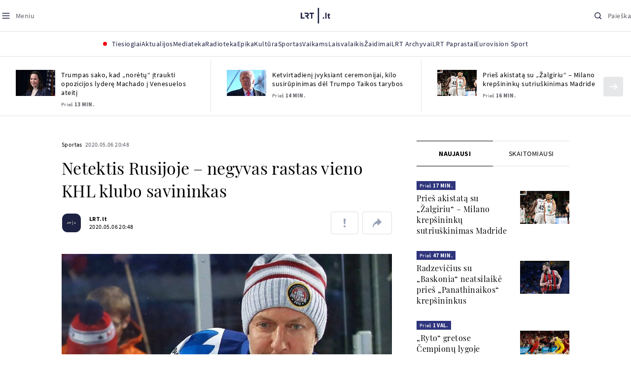

--- FILE ---
content_type: text/html
request_url: https://www.lrt.lt/naujienos/sportas/10/1175875/netektis-rusijoje-negyvas-rastas-vieno-khl-klubo-savininkas
body_size: 31570
content:
<!DOCTYPE html>
<html lang="lt">
   <head>
<meta http-equiv="Content-Type" content="text/html; charset=utf-8">
<meta http-equiv="X-UA-Compatible" content="IE=edge">
<meta name="robots" content="max-image-preview:large" />
<meta name="viewport" content="width=device-width, initial-scale=1, maximum-scale=5">

<!-- Favicon Start -->
<link rel="apple-touch-icon" sizes="57x57" href="/images/favicons/apple-touch-icon-57x57.png?v=322">
<link rel="apple-touch-icon" sizes="60x60" href="/images/favicons/apple-touch-icon-60x60.png?v=322">
<link rel="apple-touch-icon" sizes="72x72" href="/images/favicons/apple-touch-icon-72x72.png?v=322">
<link rel="apple-touch-icon" sizes="76x76" href="/images/favicons/apple-touch-icon-76x76.png?v=322">
<link rel="apple-touch-icon" sizes="114x114" href="/images/favicons/apple-touch-icon-114x114.png?v=322">
<link rel="apple-touch-icon" sizes="120x120" href="/images/favicons/apple-touch-icon-120x120.png?v=322">
<link rel="apple-touch-icon" sizes="144x144" href="/images/favicons/apple-touch-icon-144x144.png?v=322">
<link rel="apple-touch-icon" sizes="152x152" href="/images/favicons/apple-touch-icon-152x152.png?v=322">
<link rel="apple-touch-icon" sizes="180x180" href="/images/favicons/apple-touch-icon-180x180.png?v=322">
<link rel="icon" type="image/png" sizes="32x32" href="/images/favicons/favicon-32x32.png?v=322">
<link rel="icon" type="image/png" sizes="192x192" href="/images/favicons/android-chrome-192x192.png?v=322">
<link rel="icon" type="image/png" sizes="16x16" href="/images/favicons/favicon-16x16.png?v=322">
<link rel="icon" type="image/png" sizes="512x512" href="/images/favicons/favicon-512x512.png?v=322">
<link rel="manifest" href="/images/favicons/site.webmanifest?v=322">
<link rel="mask-icon" href="/images/favicons/safari-pinned-tab.svg?v=322" color="#016ca8">
<link rel="shortcut icon" href="/images/favicons/favicon.ico?v=322">
<meta name="msapplication-TileColor" content="#ffffff">
<meta name="msapplication-TileImage" content="/images/favicons/mstile-144x144.png?v=322">
<meta name="msapplication-config" content="/images/favicons/browserconfig.xml?v=322">
<meta name="theme-color" content="#ffffff">
<!-- Favicon End -->
<meta name="apple-itunes-app" content="app-id=999758256, app-argument=https://www.lrt.lt/">
<!-- Google Tag Manager -->
<script data-cookieconsent="ignore">
window.addEventListener('load', function() {
    (function(w,d,s,l,i){w[l]=w[l]||[];w[l].push({'gtm.start':
    new Date().getTime(),event:'gtm.js'});var f=d.getElementsByTagName(s)[0],
    j=d.createElement(s),dl=l!='dataLayer'?'&l='+l:'';j.async=true;j.src=
    'https://www.googletagmanager.com/gtm.js?id='+i+dl;f.parentNode.insertBefore(j,f);
    })(window,document,'script','dataLayer','GTM-NNQ95HK');
});
</script>
<!-- End Google Tag Manager -->

<link rel="preload" href="/js/app.js?v=322" as="script">
<link rel="preload" href="/js/jquery/jquery-3.6.0.min.js" as="script">

<meta name="ROBOTS" content="INDEX"/>
<title>Netektis Rusijoje – negyvas rastas vieno KHL klubo savininkas - LRT</title>
<link href="https://www.lrt.lt/naujienos/sportas/10/1175875/netektis-rusijoje-negyvas-rastas-vieno-khl-klubo-savininkas" rel="canonical">
<meta content="id" content="1175875" /><meta content="Trečiadienį Rusijos sporto pasaulį apskriejo tragiška žinia – negyvas buvo rastas KHL Novosibirsko „Sibir“ klubo savinin..." name="description"/>
<meta itemprop="datePublished" content="2020-05-06T17:48:00Z"/>
<meta property="fb:app_id" content="470743216272990"/>
<meta property="fb:pages" content="128572499128"/>
<meta property="og:site_name" content="lrt.lt"/>
	<meta content="article" property="og:type"/>
<meta content="lt_LT" property="og:locale"/>
<meta content="https://www.lrt.lt/naujienos/sportas/10/1175875/netektis-rusijoje-negyvas-rastas-vieno-khl-klubo-savininkas" property="og:url"/>
<meta property="article:published_time" content="2020-05-06T17:48:00Z"/>
<meta property="article:author" content="https://www.facebook.com/lrtlt"/>
<meta content="https://www.facebook.com/lrtlt" property="article:publisher"/>
<meta content="Netektis Rusijoje – negyvas rastas vieno KHL klubo savininkas" property="og:title"/>
<meta property="lrt_authors" content="LRT.lt"/>
<meta property="author" content="LRT.lt"/>
<meta property="lrt_section" content="Sportas,naujienos"/>

<meta content="Trečiadienį Rusijos sporto pasaulį apskriejo tragiška žinia – negyvas buvo rastas KHL Novosibirsko „Sibir“ klubo savinin..." property="og:description" />
        <meta content="https://www.lrt.lt/img/2020/05/06/649573-606545-1287x836.jpg" property="og:image"/>
        <meta property="og:image:width" content="1287"/>
        <meta property="og:image:height" content="836"/>


		
<script type="application/ld+json">
{
   "image" : [
      "https://www.lrt.lt/img/2020/05/06/649573-606545-1287x836.jpg"
   ],
   "publisher" : {
      "@type" : "NewsMediaOrganization",
      "logo" : {
         "url" : "https://www.lrt.lt/images/lrt_lt_logo.jpg",
         "@type" : "ImageObject"
      },
      "name" : "lrt.lt"
   },
   "description" : "Trečiadienį Rusijos sporto pasaulį apskriejo tragiška žinia – negyvas buvo rastas KHL Novosibirsko „Sibir“ klubo savininkas Dmitrijus Bosovas.",
   "headline" : "Netektis Rusijoje – negyvas rastas vieno KHL klubo savininkas",
   "genre" : "Sportas",
   "@type" : "NewsArticle",
   "@context" : "https://schema.org",
   "author" : [
      {
         "@type" : "Person",
         "url" : "https://www.lrt.lt/author/lrt-lt-500005",
         "name" : "LRT.lt"
      }
   ],
   "url" : "https://www.lrt.lt/naujienos/sportas/10/1175875/netektis-rusijoje-negyvas-rastas-vieno-khl-klubo-savininkas",
   "datePublished" : "2020-05-06T17:48:00Z",
   "mainEntityOfPage" : "https://www.lrt.lt/naujienos/sportas/10/1175875/netektis-rusijoje-negyvas-rastas-vieno-khl-klubo-savininkas",
   "thumbnailUrl" : "https://www.lrt.lt/img/2020/05/06/649573-606545-1287x836.jpg",
   "keywords" : "Ledo ritulys"
}
  </script>

<script type="application/ld+json">
{
  "@context": "http://schema.org",
  "@type": "BreadcrumbList",
  "itemListElement": [{
    "@type": "ListItem",
    "position": 1,
    "item": {
	  "@id": "https://www.lrt.lt/",
      "name": "www.lrt.lt"
    }
  },{
    "@type": "ListItem",
    "position": 2,
    "item": {
      "@id": "https://www.lrt.lt/naujienos/sportas/", 
      "name": "Sportas"
    }
  }]
}
</script>
<script type="application/ld+json">
[
   {
      "height" : 836,
      "caption" : "Dmitrijus Bosovas",
      "creator" : {
         "@type" : "Person",
         "name" : "Facebook nuotr."
      },
      "width" : 1287,
      "contentUrl" : "https://www.lrt.lt/img/2020/05/06/649573-606545-1287x836.jpg",
      "@type" : "ImageObject",
      "@context" : "https://schema.org"
   }
]

</script>


<script type="text/javascript">
	if (location && location.host && location.host.match(/lrt\.lt/)) {
			(function(j, c) {
		var s = function(o) {
			var t = document.createElement('script');
			for (var p in o) {t[p] = o[p];};
			return t;
		};
		var p = s({src: j, defer: true, async: true, onload: c});
		var i = document.getElementsByTagName('script')[0];
		i.parentNode.insertBefore(p, i);
	})('//peach-static.ebu.io/peach-collector-1.x.min.js', PeachCollectorLoaded);
	function PeachCollectorLoaded() {
	var _pc = window._pc = new PeachCollector(window);
		var s = location.pathname;
		var article_id = '1175875';
		// only content page
		if(s.split('/').length <= 3) return;
		// only news
		var nl = ['naujienos', 'news-in-english', 'novosti'];
		if(!s.split('/').filter(function(f) {
			return nl.indexOf(f) > -1
		}).length > 0) return;
		// identify language
		var lang = 'lt';
		_pc.init('ltlrt00000000050')
		 .enableTracking()
		 .sendArticleStartEvent(article_id, null, {lang: lang});
		 //.sendPageViewEvent(null, null, null, {lang: lang});
	}
}
</script>
<link type="text/css" rel="stylesheet" href="/css/app.css?v=322">
<style>
    #js-news-list-feed-horizontal div.info-block a  { display:none }
</style>
<script type="text/javascript" src="/js/app.head.js?v=322"></script>

<script async src="https://www.googletagservices.com/tag/js/gpt.js"></script>
<script>
    var googletag = googletag || {};
    googletag.cmd = googletag.cmd || [];
</script>
<script>

 // GPT slots
 var gptAdSlots = [];
 googletag.cmd.push(function() {

   // Define a size mapping object. The first parameter to addSize is
   // a viewport size, while the second is a list of allowed ad sizes.
   var mapping1 = googletag.sizeMapping().
    addSize([0, 0], []).
    addSize([1050, 200], [[1200,250], [1200,150], [1024, 120], [970, 250], [970, 90], [970, 66], [960, 90], [950, 90], [930, 180], [750, 200], [750, 100]]).
    addSize([768, 200], [[750, 200], [750, 100]]).
    addSize([320, 400], [[320, 50], [300, 50]]).
    build(); 
   var mapping2 = googletag.sizeMapping(). 
   // Accepts both common mobile banner formats
   addSize([320, 400], [[300, 250], [320, 50], [300, 50]]). 
   addSize([320, 700], [300, 250]).
    build();
    var mapping3 = googletag.sizeMapping(). 
   // Accepts both common mobile banner formats
   addSize([768, 600], [[300, 600], [300, 250]]). 
    build();

   // Define the GPT slot
   gptAdSlots[0] = googletag.defineSlot('/21713852842/Sportas_1200x250_1', [[1200,250], [1200,150], [1024, 120], [970, 250], [970, 90], [970, 90], [970, 66], [960, 90], [950, 90], [930, 180], [750, 200], [750, 100]], 'd0')
       .defineSizeMapping(mapping1)
       .addService(googletag.pubads());
   gptAdSlots[1] = googletag.defineSlot('/21713852842/Sportas_300x600_1', [[300, 600], [300, 250]], 'd1')
       .defineSizeMapping(mapping3)
       .addService(googletag.pubads());
   gptAdSlots[2] = googletag.defineSlot('/21713852842/Sportas_300x250_text_1', [[300, 250], [320,50], [300,50]], 'd2')
       .defineSizeMapping(mapping2)
       .addService(googletag.pubads());
   gptAdSlots[3] = googletag.defineSlot('/21713852842/Sportas_300x250_text_2', [[300, 250], [320,50], [300,50]], 'd3')
       .defineSizeMapping(mapping2)
       .addService(googletag.pubads());

   // Start ad fetching
   googletag.pubads().collapseEmptyDivs();
   googletag.pubads().enableSingleRequest();
   googletag.enableServices();
 });
</script>

  
<script type="text/javascript">
  if(window !== window.top){
      var parentURL = document.referrer;
      if (parentURL.indexOf('lrt.lt') > 0);           
      else location.replace('https://www2.lrt.lt/iframe1.html');   
  }
</script>
  

      <meta property="lrt_type" content="news_article"/>
<style>
@import "/static/theo/ui-lrt.css?v=322";

@import "/static/theo/ui-lrt-audio.css?v=322";

/* Set other play image */
.theoplayer-skin .vjs-big-play-button:before {
  content: "";
   background: url('/static/theo/svg/Play.svg') no-repeat 0 0;
  background-size: 100%;
  display: block;
}

/* Remove default THEOplayer image */
.theo-big-play-button-svg-container svg {
  display: none !important;
}
</style>
<script type="text/javascript">THEO_global_version = "9.3.0";</script>
<script type="text/javascript" src="/static/js/theo_options.js?v=322"></script>
<script type="text/javascript" src="/static/theo/9.3.0/THEOplayer.js?v=322"></script>
<script type='text/javascript' src='/static/theo/THEOplayerUIHelper.js?v=322'></script>
<script type="text/javascript" src="//imasdk.googleapis.com/js/sdkloader/ima3.js"></script>
<script type="text/javascript" src="//www.gstatic.com/cv/js/sender/v1/cast_sender.js?loadCastFramework=1"></script>
<script type="text/javascript">
      <!--//--><![CDATA[//><!--
      function gemius_player_pending(obj,fun) {obj[fun] = obj[fun] || function() {var x =
      window['gemius_player_data'] = window['gemius_player_data'] || [];
      x[x.length]=[this,fun,arguments];};};
      gemius_player_pending(window,"GemiusPlayer");
      gemius_player_pending(GemiusPlayer.prototype,"newProgram");
      gemius_player_pending(GemiusPlayer.prototype,"newAd");
      gemius_player_pending(GemiusPlayer.prototype,"adEvent");
      gemius_player_pending(GemiusPlayer.prototype,"programEvent");
      (function(d,t) {try {var gt=d.createElement(t),s=d.getElementsByTagName(t)[0],
      l='http'+((location.protocol=='https:')?'s':''); gt.setAttribute('async','async');
      gt.setAttribute('defer','defer'); gt.src=l+'://galt.hit.gemius.pl/gplayer.js';
      s.parentNode.insertBefore(gt,s);} catch (e) {}})(document,'script');
      //--><!]]>
</script>
<script type="text/javascript">
    function initAudioPlayer (el) {
        var myopts = getTHEOOptions();
        myopts.audioOnly = true;
        myopts.mutedAutoplay = 'all';
        return new THEOplayer.Player(el, myopts);
    }
    function initVideoPlayer (el) {
        var myopts = getTHEOOptions();
        myopts.allowNativeFullscreen = true;
        myopts.mutedAutoplay = 'all';
        //mtopts.muted = true;
        var player = new THEOplayer.Player(el, myopts);
        if (typeof(player_muted) != 'undefined' && player_muted) {
            player.muted = true;
        }
        return player; //new THEOplayer.Player(el, myopts);
    }
    function playerGetPosition () {
        return player && player.currentTime ? player.currentTime : 0;
    }

    function playerPause () {
        if (player) { player.pause(); }
    }

    function playerResume () {
        if (player) { player.play(); };
    }

    function playerIsPaused () {
        if (player) { return player.paused; } 
        return true;
    }
</script>

<script type="text/javascript">
const audioPlayer = (containers, playerInstance) => {
  const onPrev = new Event("previousSource");

  const toHHMMSS = function (duration) {
    const secNum = parseInt(duration, 10); // don't forget the second param
    let hours = Math.floor(secNum / 3600);
    let minutes = Math.floor((secNum - hours * 3600) / 60);
    let seconds = secNum - hours * 3600 - minutes * 60;

    if (hours < 10) {
      hours = "0" + hours;
    }
    if (minutes < 10) {
      minutes = "0" + minutes;
    }
    if (seconds < 10) {
      seconds = "0" + seconds;
    }
    if (parseInt(hours, 10) === 0) {
      return `${minutes}:${seconds}`;
    }

    return `${hours}:${minutes}:${seconds}`;
  };

  const hide = (el) => {
    el.style.display = "none";
  };

  const show = (el) => {
    el.style.display = "";
  };

  const renderAudioControl = (instance) => {
    const input = document.createElement("input");
    input.setAttribute("type", "range");
    input.setAttribute("step", "1");
    input.setAttribute("value", instance.volume * 100);
    input.setAttribute("min", "0");
    input.setAttribute("max", "100");

    input.addEventListener("change", ({ target }) => {
      instance.volume = parseInt(target.value, 10) / 100;
    });

    instance.addEventListener("volume", ({ volume }) => {
      input.setAttribute("value", volume);
    });

    instance.addEventListener("mute", ({ mute }) => {
      if (!mute) {
        input.setAttribute("value", instance.volume * 100);
      } else {
        input.setAttribute("value", 0);
      }
    });

    const element = document.createElement("div");
    element.classList.add("audio-player__volume-bar");
    element.appendChild(input);

    element.addEventListener("click", (event) => {
      event.preventDefault();
      event.stopPropagation();
    });

    return element;
  };

  const initSettings = (wrapper) => {
    const container = wrapper.querySelector(
      '[data-player-settings="container"]'
    );

    if (container) {
      const button = wrapper.querySelector('[data-player-settings="button"]');

      document.body.addEventListener(
        "click",
        (event) => {
          if (
            button.classList.contains("active") &&
            !(container.contains(event.target) || event.target === container)
          ) {
            button.classList.remove("active");
          }
        },
        "passive"
      );

      button.addEventListener("click", () => {
        button.classList.toggle("active");
      });

      const groups = container.querySelectorAll(
        '[data-player-settings="group"]'
      );

      groups.forEach((group) => {
        const item = group.querySelector('[data-player-settings="group-item"]');

        if (item) {
          item.addEventListener("click", () => {
            group.classList.add("active");
          });
        }
      });
    }
  };

  const init = (container, playerInstance) => {
    const actions = container.querySelectorAll("[data-player-action]");

    const handleMuteClick = (update) => () => {
      const newState = update ? playerInstance.muted : !playerInstance.muted;

      volumeContainer.setAttribute(
        "data-player-volume",
        newState ? "muted" : "unmuted"
      );
      volumeContainer.blur();

      playerInstance.muted = newState;
    };

    const volumeContainer = container.querySelector("[data-player-volume]");

    volumeContainer.addEventListener("click", handleMuteClick());
    volumeContainer.appendChild(renderAudioControl(playerInstance));

    handleMuteClick(true)();

    initSettings(container);

    const seek = (position) => {
      const seekTo = Math.min(
        Math.max(
          0,
          playerInstance.currentTime + (position === "seek-forward" ? 15 : -15)
        ),
        playerInstance.duration
      );
      if (playerInstance.duration !== playerInstance.currentTime) {
        playerInstance.currentTime = seekTo;
      }
    };

    const updateControls = (event) => {
      if (["play", "pause"].indexOf(event) > -1) {
        actions.forEach((action) => {
          const actionName = action.getAttribute("data-player-action");
          if (actionName === event) {
            hide(action);
          }

          if (
            actionName !== "cast" &&
            actionName !== event &&
            ["play", "pause"].indexOf(event) > -1
          ) {
            show(action);
          }
        });
      }
    };

    let dragStartPosition = null;
    let beforeDragPlayerState = null;

    const onDragStart = (event) => {
      progressItem.classList.add("dragging");
      document.addEventListener("mousemove", onDrag);
      document.addEventListener("mouseup", onDragEnd);

      document.addEventListener("touchmove", onDrag, { passive: false });
      document.addEventListener("touchend", onDragEnd);

      beforeDragPlayerState = playerInstance.paused ? "paused" : "playing";
      dragStartPosition = event.clientX || event.touches[0].clientX;
    };

    const onDrag = (event) => {
      event.preventDefault();
      // calculate the new cursor position:
      const pos1 = event.clientX || event.touches[0].clientX;

      // set the element's new position:
      const position = {};

      const rect = progressItem.parentElement.getBoundingClientRect();

      position.left = Math.max(0, Math.min(rect.width, pos1 - rect.left));

      const percentage = (position.left * 100) / rect.width;

      const diff = Math.abs(dragStartPosition - pos1);

      if (diff > 5) {
        playerInstance.pause();

        progressItem.style.width = `${percentage}%`;

        const progress = (playerInstance.duration / 100) * percentage;
        playerInstance.currentTime = progress;
      }
    };

    const onDragEnd = () => {
      progressItem.classList.remove("dragging");
      document.removeEventListener("mousemove", onDrag);
      document.removeEventListener("mouseup", onDragEnd);

      document.removeEventListener("touchmove", onDrag);
      document.removeEventListener("touchend", onDragEnd);

      if (beforeDragPlayerState !== "paused") {
        playerInstance.play();
      }
      beforeDragPlayerState = null;
      dragStartPosition = null;
    };

    const onBarClick = (event) => {
      const rect = event.target.getBoundingClientRect();
      const x = (event.clientX || event.touches[0].clientX) - rect.left;
      const percentage = Math.min(Math.max((x * 100) / rect.width, 0), 100);
      const progress = (playerInstance.duration / 100) * percentage;
      playerInstance.currentTime = progress;
    };

    const barTime = container.querySelector("[data-player-progress-time]");

    const onBarMouseover = (event) => {
      const rect = event.target.getBoundingClientRect();
      const x = (event.clientX || event.touches[0].clientX) - rect.left;
      const percentages = Math.max(0, Math.min(100, (x * 100) / rect.width));
      const progress = (playerInstance.duration / 100) * percentages;
      barTime.innerHTML = toHHMMSS(progress);
      barTime.style.left = `${Math.min(Math.max(10, x), rect.width - 10)}px`;
    };

    const progressItem = container.querySelector("[data-player-progress]");
    const bufferItems = container.querySelectorAll("[data-player-buffer]");
    const timeItems = container.querySelectorAll("[data-player-time]");

    progressItem.parentElement.addEventListener("click", onBarClick);
    progressItem.parentElement.addEventListener("mousedown", onDragStart);
    progressItem.parentElement.addEventListener("mousemove", onBarMouseover);

    progressItem.parentElement.addEventListener("touchstart", onDragStart);
    progressItem.parentElement.addEventListener("touchmove", onBarMouseover, {
      passive: false,
    });

    const onTimeUpdate = (currentTime, duration) => {
      const progress = (currentTime / duration) * 100;

      progressItem.style.width = `${progress}%`;

      timeItems.forEach((item) => {
        const type = item.getAttribute("data-player-time");

        if (type === "elapsed") {
          item.innerHTML = toHHMMSS(currentTime);
        }
        if (type === "duration") {
          item.innerHTML = toHHMMSS(duration);
        }
      });
    };

    const onBufferChange = (end, duration) => {
      bufferItems.forEach((item) => {
        item.style.width = `${parseInt((end / duration) * 100)}%`;
      });
    };

    const onMeta = (duration) => {
      timeItems.forEach((item) => {
        const type = item.getAttribute("data-player-time");

        if (type === "duration") {
          item.innerHTML = toHHMMSS(duration);
        }
      });
    };

    const onPrevClick = () => {
      if (playerInstance.currentTime < 3) {
        playerInstance.element.dispatchEvent(onPrev);
      }

      playerInstance.currentTime = 0;
    };

    const onNextClick = () => {
      playerInstance.currentTime = playerInstance.duration - 0.05;
    };

    playerInstance.addEventListener("play", () => {
      updateControls("play");
    });

    playerInstance.addEventListener("pause", () => {
      updateControls("pause");
    });

    playerInstance.addEventListener("timeupdate", ({ currentTime }) => {
      if (playerInstance.readyState > 0) {
        onTimeUpdate(currentTime, playerInstance.duration);

        onBufferChange(playerInstance.buffered.end(), playerInstance.duration);
      }
    });

    playerInstance.addEventListener("loadedmetadata", () => {
      onMeta(playerInstance.duration);
    });

    actions.forEach((action) => {
      const actionName = action.getAttribute("data-player-action");

      action.addEventListener("click", () => {
        if (
          playerInstance[actionName] &&
          typeof playerInstance[actionName] === "function"
        ) {
          playerInstance[actionName]();
        }

        if (actionName.indexOf("seek-") > -1) {
          seek(actionName);
        }

        if (actionName === "prev") {
          onPrevClick();
        }

        if (actionName === "next") {
          onNextClick();
        }
        action.blur();
      });
    });
  };

  containers.forEach((container) => {
    init(container, playerInstance);
  });
};

window.audioPlayer = audioPlayer;

function audio_player_div_init(dom_obj) {
          if ($(dom_obj).data("done")) { return; }		
          var $el = $(dom_obj);
          $el.data("done", "1")
             .removeClass("d-none")
          var tmp_id = 'audio' + Math.floor((Math.random() || Math.random()) * 999999999);
          var playerDiv = $el.find('div.audio-player-placeholder-div').attr('id', tmp_id);
          if ($el.data("title")) {
             $('<div class="audio-player__description"/>').html($el.data("title")).insertAfter($el);
          }

            var myTheoOpts = getTHEOOptions();
            myTheoOpts.audioOnly = true;
            myTheoOpts.loop = false;
            myTheoOpts.autoplay = false;
            var player =  new THEOplayer.Player(document.getElementById(tmp_id), myTheoOpts);
            if ($el.data("textspeech")) {
              player.src = $el.data("audiofile");  
            } else {
              player.src = "https://stream-vod.lrt.lt" + $el.data("audiofile") + "/playlist.m3u8";
            }
            player.pause(); 
            if ($el.data("offset")) {
               player.addEventListener('loadeddata', () => {
                  if (!player.ads.playing) {
                        player.currentTime = $el.data("offset")*1;
                  }
               });
//               player.currentTime  = $el.data("offset");
            }
            $el.removeClass('d-none');
            audioPlayer([$el[0]], player);
            if ($el.data("textspeech")) {
              window.playerList.text2speechPlayer = player;
            }
}

</script>
      <script type="text/javascript">
      <!--//--><![CDATA[//><!--
      function gemius_player_pending(obj,fun) {obj[fun] = obj[fun] || function() {var x =
      window['gemius_player_data'] = window['gemius_player_data'] || [];
      x[x.length]=[this,fun,arguments];};};
      gemius_player_pending(window,"GemiusPlayer");
      gemius_player_pending(GemiusPlayer.prototype,"newProgram");
      gemius_player_pending(GemiusPlayer.prototype,"newAd");
      gemius_player_pending(GemiusPlayer.prototype,"adEvent");
      gemius_player_pending(GemiusPlayer.prototype,"programEvent");
      (function(d,t) {try {var gt=d.createElement(t),s=d.getElementsByTagName(t)[0],
      l='http'+((location.protocol=='https:')?'s':''); gt.setAttribute('async','async');
      gt.setAttribute('defer','defer'); gt.src=l+'://galt.hit.gemius.pl/gplayer.js';
      s.parentNode.insertBefore(gt,s);} catch (e) {}})(document,'script');
      //--><!]]>
</script>
      <style>
      div.flourish-credit { display:none !important }
      </style>
   </head>
   <body class="page"><!--googleoff: all-->            


        <script type="text/javascript">window.lrtMenu = {"id":2,"locale":"lt","created_at":"2022-05-08T10:03:25.725Z","updated_at":"2025-09-04T19:01:53.741Z","items":[{"__component":"main-menu.menu-with-tags","id":2,"title":"Aktualijos","tagsGroupTitle":"Atraskite","links":[{"id":3,"title":"Lietuvoje","link":"/naujienos/lietuvoje","newWindow":false},{"id":4,"title":"Sveikata","link":"/naujienos/sveikata","newWindow":false},{"id":8,"title":"Verslas","link":"/naujienos/verslas","newWindow":false},{"id":52,"title":"Verslo pozicija","link":"/naujienos/verslo-pozicija","newWindow":false},{"id":44,"title":"Pasaulyje","link":"/naujienos/pasaulyje","newWindow":false},{"id":50,"title":"Nuomonės","link":"/naujienos/nuomones","newWindow":false},{"id":10,"title":"Eismas","link":"/naujienos/eismas","newWindow":false},{"id":5,"title":"Mokslas ir IT","link":"/naujienos/mokslas-ir-it","newWindow":false},{"id":61,"title":"Švietimas","link":"/naujienos/svietimas","newWindow":false},{"id":6,"title":"LRT Tyrimai","link":"/naujienos/lrt-tyrimai","newWindow":false},{"id":7,"title":"LRT Faktai","link":"/tema/lrt-faktai","newWindow":false},{"id":28,"title":"Tavo LRT","link":"/naujienos/tavo-lrt ","newWindow":false},{"id":46,"title":"Lituanica","link":"/lituanica","newWindow":false},{"id":51,"title":"Pozicija","link":"/naujienos/pozicija","newWindow":false},{"id":47,"title":"LRT English","link":"/en/news-in-english","newWindow":false},{"id":45,"title":"LRT Новости","link":"/ru/novosti","newWindow":false},{"id":48,"title":"LRT Wiadomości","link":"/pl/wiadomosci","newWindow":false},{"id":49,"title":"LRT Новини","link":"/ua/novini","newWindow":false}],"tags":[{"id":3,"title":"Rusijos karas prieš Ukrainą","link":"/tema/rusijos-karas-pries-ukraina","isImportant":true,"newWindow":false},{"id":10,"title":"LRT ieško sprendimų","link":"/tema/lrt-iesko-sprendimu","isImportant":false,"newWindow":false},{"id":11,"title":"LRT girdi","link":"/tema/lrt-girdi","isImportant":false,"newWindow":false},{"id":5,"title":"LRT Trumpai","link":"/tema/lrt-trumpai","isImportant":false,"newWindow":false}]},{"__component":"main-menu.menu-link","id":13,"title":"Mediateka","link":"/mediateka","newWindow":false},{"__component":"main-menu.menu-link","id":14,"title":"Radioteka","link":"/radioteka","newWindow":false},{"__component":"main-menu.menu-link","id":8,"title":"Epika","link":"https://epika.lrt.lt","newWindow":true},{"__component":"main-menu.menu-link","id":11,"title":"Kultūra","link":"/naujienos/kultura","newWindow":false},{"__component":"main-menu.menu-link","id":9,"title":"Sportas","link":"/naujienos/sportas","newWindow":false},{"__component":"main-menu.menu-with-articles","id":8,"title":"Vaikams","articelApiUrl":" /api/search?count=3&term=/vaikams","links":[{"id":39,"title":"Pradžia","link":"/vaikams","newWindow":false},{"id":40,"title":"Filmai","link":"https://epika.lrt.lt/vaikams","newWindow":false},{"id":41,"title":"Vakaro pasaka","link":"/tema/vakaro-pasaka","newWindow":false},{"id":42,"title":"Žaidimai","link":"/tema/zaidimai-vaikams","newWindow":false},{"id":43,"title":"Mokykla","link":"/mediateka/rekomenduojame/mokykla","newWindow":false}],"articles":[{"img_w_h":"1.0","photo_horizontal":0,"is_series":0,"category_img_path_postfix":".jpg","article_has_audiovideo":0,"season_url":"/radioteka/laida/vakaro-pasaka/2025","is_videoteka":1,"n18":0,"photo_count":0,"is_audio":1,"img":"/img/2025/12/11/2263865-470577-{WxH}.jpg","type":7,"article_category_id":0,"img_path_prefix":"/img/2025/12/11/2263865-470577-","rank":1,"photo_horizontal_small":0,"img_path_postfix":".jpg","category_title":"Vakaro pasaka","subtitle":"","item_date":"2025.12.11 20:05","year_interval":8,"main_category_title":"Vakaro pasaka","badges_html":"","id":2772418,"channel":3,"epika_valid_days":"","curr_category_title":"2025","genre_list":[{"id":909,"title":"Pasaka"}],"item_date_iso8601":"2025-12-11T18:05:00Z","is_epika":0,"category_url":"/mediateka/audio/vakaro-pasaka","category_filter":1,"photo_id":2263865,"duration_sec":1490,"age_restriction":"","category_img_path_prefix":"/img/2025/04/01/2032828-433764-","url":"/radioteka/irasas/2000583161/johnny-gruelle-skudurines-onutes-pasakeles-i-dalis","read_count":264,"is_video":0,"title":"Johnny Gruelle. „Skudurinės Onutės pasakėlės“. I dalis","heritage":0,"is_movie":0,"fb_share_count":0},{"is_series":0,"photo_horizontal":0,"img_w_h":"1.0","n18":0,"article_has_audiovideo":0,"category_img_path_postfix":".jpg","season_url":"/radioteka/laida/vakaro-pasaka/2025","is_videoteka":1,"is_audio":1,"photo_count":0,"type":7,"img":"/img/2025/12/10/2262464-259646-{WxH}.jpg","photo_horizontal_small":0,"rank":1,"article_category_id":0,"img_path_prefix":"/img/2025/12/10/2262464-259646-","item_date":"2025.12.10 20:05","category_title":"Vakaro pasaka","img_path_postfix":".jpg","subtitle":"","main_category_title":"Vakaro pasaka","year_interval":8,"channel":3,"id":2771411,"badges_html":"","epika_valid_days":"","category_url":"/mediateka/audio/vakaro-pasaka","is_epika":0,"genre_list":[{"id":909,"title":"Pasaka"}],"curr_category_title":"2025","item_date_iso8601":"2025-12-10T18:05:00Z","duration_sec":787,"photo_id":2262464,"category_filter":1,"age_restriction":"","heritage":0,"title":"Selemonas Paltanavičius. „Žiemos lediniai batai“","url":"/radioteka/irasas/2000582126/selemonas-paltanavicius-ziemos-lediniai-batai","read_count":644,"is_video":0,"category_img_path_prefix":"/img/2025/04/01/2032828-433764-","fb_share_count":0,"is_movie":0},{"type":6,"img":"/img/2025/12/10/2261818-62776-{WxH}.jpg","photo_count":0,"is_audio":0,"category_img_path_postfix":"","article_has_audiovideo":0,"is_videoteka":1,"season_url":"/mediateka/video/paneik/2025","n18":0,"img_w_h":"1.8","is_series":0,"photo_horizontal":1,"badges_html":"","channel":6,"id":2771187,"year_interval":8,"main_category_title":"Paneik","item_date":"2025.12.10 18:00","img_path_postfix":".jpg","category_title":"Paneik","subtitle":"","rank":1,"article_category_id":0,"img_path_prefix":"/img/2025/12/10/2261818-62776-","photo_horizontal_small":0,"category_filter":1,"duration_sec":1185,"photo_id":2261818,"genre_list":"","curr_category_title":"2025","item_date_iso8601":"2025-12-10T16:00:00Z","is_epika":0,"category_url":"/mediateka/video/paneik","epika_valid_days":"","fb_share_count":0,"is_movie":0,"url":"/mediateka/irasas/2000582056/paneik-politikai-privalo-tureti-aukstaji-issilavinima-politika-su-paul-de-miko","read_count":17,"is_video":1,"category_img_path_prefix":"","heritage":0,"title":"„Paneik“: politikai privalo turėti aukštąjį išsilavinimą | Politika su Paul de Miko","age_restriction":""}]},{"__component":"main-menu.menu-with-articles","id":10,"title":"Laisvalaikis","articelApiUrl":"/api/search?page=1&count=3&exact=1&&term=/muzika&order=desc","links":[{"id":60,"title":"Muzika","link":"/naujienos/muzika","newWindow":false},{"id":59,"title":"Laisvalaikis","link":"/naujienos/laisvalaikis","newWindow":false}],"articles":[{"title":"Svečiuose „punktò“","heritage":0,"category_img_path_prefix":"/img/2025/10/03/2201936-328532-","is_video":0,"url":"/radioteka/irasas/2000583163/sveciuose-punkto","read_count":9,"age_restriction":"","is_movie":0,"fb_share_count":0,"is_epika":0,"category_url":"/mediateka/audio/raudonos-rozes-radijas","item_date_iso8601":"2025-12-11T18:00:00Z","genre_list":"","curr_category_title":"2025","epika_valid_days":"","photo_id":2263890,"duration_sec":3600,"category_filter":1,"subtitle":"","img_path_postfix":".jpg","category_title":"Raudonos rožės radijas","item_date":"2025.12.11 20:00","photo_horizontal_small":0,"article_category_id":0,"img_path_prefix":"/img/2025/12/11/2263890-540357-","rank":1,"id":2772424,"channel":5,"badges_html":"","main_category_title":"Raudonos rožės radijas","year_interval":8,"n18":0,"season_url":"/radioteka/laida/raudonos-rozes-radijas/2025","is_videoteka":1,"article_has_audiovideo":0,"category_img_path_postfix":".jpg","photo_horizontal":0,"is_series":0,"img_w_h":"1.0","img":"/img/2025/12/11/2263890-540357-{WxH}.jpg","type":7,"is_audio":1,"photo_count":0},{"category_title":"Vakaras: kūrybos, jubiliejinis, minėjimo,šventinis","img_path_postfix":".jpg","subtitle":"","item_date":"2025.12.11 19:02","photo_horizontal_small":0,"article_category_id":0,"img_path_prefix":"/img/2025/12/11/2262990-524286-","rank":1,"channel":0,"id":2757157,"badges_html":"","main_category_title":"Vakaras: kūrybos, jubiliejinis, minėjimo,šventinis","year_interval":8,"n18":0,"category_img_path_postfix":"","article_has_audiovideo":0,"is_videoteka":1,"season_url":"/mediateka/video/vakaras-kurybos-jubiliejinis-minejimo-sventinis/2025","photo_horizontal":1,"is_series":0,"img_w_h":"1.8","img":"/img/2025/12/11/2262990-524286-{WxH}.jpg","type":6,"is_audio":0,"photo_count":0,"title":"85 plius... Juozas Budraitis","heritage":0,"category_img_path_prefix":"","read_count":67,"url":"/mediateka/irasas/2000568052/85-plius-juozas-budraitis","is_video":1,"age_restriction":"","is_movie":0,"fb_share_count":0,"category_url":"/mediateka/video/vakaras-kurybos-jubiliejinis-minejimo-sventinis","is_epika":0,"curr_category_title":"2025","genre_list":"","item_date_iso8601":"2025-12-11T17:02:00Z","epika_valid_days":"","photo_id":2262990,"duration_sec":5087,"category_filter":1},{"season_url":"/radioteka/laida/klasikos-koncertu-sale/2025","is_videoteka":1,"category_img_path_postfix":".jpg","article_has_audiovideo":0,"n18":0,"img_w_h":"1.0","is_series":0,"photo_horizontal":0,"type":7,"img":"/img/2025/12/11/2263862-241330-{WxH}.jpg","photo_count":0,"is_audio":1,"item_date":"2025.12.11 19:00","subtitle":"","img_path_postfix":".jpg","category_title":"Klasikos koncertų salė","rank":1,"img_path_prefix":"/img/2025/12/11/2263862-241330-","article_category_id":0,"photo_horizontal_small":0,"badges_html":"","channel":4,"id":2772420,"year_interval":8,"main_category_title":"Klasikos koncertų salė","item_date_iso8601":"2025-12-11T17:00:00Z","curr_category_title":"2025","genre_list":[{"title":"Klasikinė muzika","id":969},{"id":262,"title":"Koncertas/Gyvas pasirodymas"}],"category_url":"/mediateka/audio/klasikos-koncertu-sale","is_epika":0,"epika_valid_days":"","category_filter":1,"duration_sec":5694,"photo_id":2263862,"is_video":0,"read_count":3,"url":"/radioteka/irasas/2000583162/cecile-mclorin-salvant-leverkuzeno-dziazo-dienose","category_img_path_prefix":"/img/2025/04/01/2033098-101757-","heritage":0,"title":"Cécile McLorin Salvant Lėverkuzeno džiazo dienose","age_restriction":"","fb_share_count":0,"is_movie":0}]},{"__component":"main-menu.menu-link","id":16,"title":"Mano kraštas","link":"/mano-krastas","newWindow":false},{"__component":"main-menu.menu-link","id":15,"title":"LRT Archyvai","link":"https://archyvai.lrt.lt/paveldas","newWindow":false},{"__component":"main-menu.menu-link","id":111,"title":"LRT Paprastai","link":"/naujienos/lrt-paprastai","newWindow":false},{"__component":"main-menu.menu-link","id":112,"title":"Eurovision Sport","link":"/projektai/eurovision-sport","newWindow":false}],"localizations":[{"id":1,"locale":null},{"id":3,"locale":"ru"},{"id":4,"locale":"en"}]};</script>
    
    
    
    
<header class="the-header sticky-header" id="the-header">
<script src="/static/menu/burger-menu-js-data.js"></script>
<div class="the-header__top">
          <div class="the-header__left">
              <button aria-label="Meniu" class="the-header__button the-header__button--menu btn btn--reset js-menu-block-button" type="button">
                  <svg class="svg-icon svg-icon--menu " width="20" height="20" viewBox="0 0 20 20" fill="none" xmlns="http://www.w3.org/2000/svg">
          <path d="M3.125 10H16.875" stroke="#1D2142" stroke-width="1.5" stroke-linecap="round" stroke-linejoin="round"></path>
          <path d="M3.125 5H16.875" stroke="#1D2142" stroke-width="1.5" stroke-linecap="round" stroke-linejoin="round"></path>
          <path d="M3.125 15H16.875" stroke="#1D2142" stroke-width="1.5" stroke-linecap="round" stroke-linejoin="round"></path>
        </svg>
        <svg class="svg-icon svg-icon--close " width="20" height="20" viewBox="0 0 20 20" fill="none" xmlns="http://www.w3.org/2000/svg">
          <path d="M15.625 4.375L4.375 15.625" stroke="#1D2142" stroke-width="1.5" stroke-linecap="round" stroke-linejoin="round"></path>
          <path d="M15.625 15.625L4.375 4.375" stroke="#1D2142" stroke-width="1.5" stroke-linecap="round" stroke-linejoin="round"></path>
        </svg>
                  <span class="the-header__button-text text-capitalize">Meniu</span>
              </button>
          </div>

          <div class="the-header__center">
              <a class="logo " title="LRT.LT" aria-label="LRT.LT" href="/">
                                                     
                    <svg class="svg-logo svg-logo--lrt " width="60" height="32" viewBox="0 0 60 32" fill="none" xmlns="http://www.w3.org/2000/svg">
    <path fill-rule="evenodd" clip-rule="evenodd" d="M14.0715 17.2556C15.9161 16.7523 16.6021 15.0388 16.6021 13.6811C16.6021 11.3264 15.0036 9.74512 12.6242 9.74512H7.76465V12.1297H12.259C13.2551 12.1297 13.9248 12.7614 13.9248 13.6811C13.9248 14.6008 13.2551 15.2184 12.259 15.2184H8.92695V17.6017H11.4024L13.6872 21.8752H16.703L14.0715 17.2556Z" fill="#1C2142"></path>
    <path fill-rule="evenodd" clip-rule="evenodd" d="M17.7705 9.74463V12.1255H20.925V21.8705H23.5512V12.1255H26.704V9.74463H17.7705Z" fill="#1C2142"></path>
    <path fill-rule="evenodd" clip-rule="evenodd" d="M2.625 19.4893V9.74512H0V21.8706H7.76311V19.4893H2.625Z" fill="#1C2142"></path>
    <path fill-rule="evenodd" clip-rule="evenodd" d="M46.2386 19.0039C45.4314 19.0039 44.7495 19.7067 44.7495 20.5378C44.7495 21.3694 45.4314 22.0718 46.2386 22.0718C47.0457 22.0718 47.7276 21.3694 47.7276 20.5378C47.7276 19.7067 47.0457 19.0039 46.2386 19.0039Z" fill="#1C2142"></path>
    <path fill-rule="evenodd" clip-rule="evenodd" d="M49.9517 21.8748H52.3209V9.75928H49.9517V21.8748Z" fill="#1C2142"></path>
    <path fill-rule="evenodd" clip-rule="evenodd" d="M59.2236 19.5728L59.1263 19.6729C59.0184 19.7847 58.7241 19.8999 58.4184 19.8999C58.0025 19.8999 57.7341 19.5591 57.7341 19.0329V15.2096H59.4376V13.056H57.7341V10.6909H57.4726L53.9565 14.1536V15.2096H55.3471V19.6418C55.3471 21.2202 56.222 22.0896 57.8095 22.0896C58.8611 22.0896 59.4218 21.7762 59.7068 21.5131L59.7441 21.4787L59.2236 19.5728Z" fill="#1C2142"></path>
    <path fill-rule="evenodd" clip-rule="evenodd" d="M34.584 31.6222H37.2102V0H34.584V31.6222Z" fill="#1C2142"></path>
</svg>

                
            


                </a>

          </div>

          <div class="the-header__right">
              <button aria-label="Paieška" class="the-header__button the-header__button--search btn btn--reset js-quick-search" type="button">
                  <svg class="svg-icon svg-icon--search " width="20" height="20" viewBox="0 0 20 20" fill="none" xmlns="http://www.w3.org/2000/svg">
            <path d="M9.21887 14.6877C12.2392 14.6877 14.6877 12.2392 14.6877 9.21887C14.6877 6.1985 12.2392 3.75 9.21887 3.75C6.1985 3.75 3.75 6.1985 3.75 9.21887C3.75 12.2392 6.1985 14.6877 9.21887 14.6877Z" stroke="#1D2142" stroke-width="1.5" stroke-linecap="round" stroke-linejoin="round"></path>
            <path d="M13.0869 13.0857L16.251 16.2498" stroke="#1D2142" stroke-width="1.5" stroke-linecap="round" stroke-linejoin="round"></path>
          </svg>
          <svg class="svg-icon svg-icon--close " width="20" height="20" viewBox="0 0 20 20" fill="none" xmlns="http://www.w3.org/2000/svg">
            <path d="M15.625 4.375L4.375 15.625" stroke="#1D2142" stroke-width="1.5" stroke-linecap="round" stroke-linejoin="round"></path>
            <path d="M15.625 15.625L4.375 4.375" stroke="#1D2142" stroke-width="1.5" stroke-linecap="round" stroke-linejoin="round"></path>
          </svg>
                  <span class="the-header__button-text text-capitalize">Paieška</span>
              </button>
          </div>
      </div>
    <div class="the-header__menu"><div class="container">
<div id="js-live-channel-list-block-trigger">
          <button class="the-header__main-menu-link" type="button">
            <div class="live-icon live-icon--xs">
  <span class="live-icon__ring"></span>
  <span class="live-icon__circle"></span>
</div>

            <span class="ml-10">Tiesiogiai</span>
          </button>
        </div>
    <div class="the-header__main-menu-item js-main-menu-item" data-index="0">
        <button class="the-header__main-menu-link " type="button">            <span>Aktualijos</span>
</button>    </div>
    <div class="the-header__main-menu-item js-main-menu-item">
        <a href="/mediateka" class="the-header__main-menu-link " title="Mediateka" target="_self">
                    <span>Mediateka</span>
        </a>
    </div>
    <div class="the-header__main-menu-item js-main-menu-item">
        <a href="/radioteka" class="the-header__main-menu-link " title="Radioteka" target="_self">
                    <span>Radioteka</span>
        </a>
    </div>
    <div class="the-header__main-menu-item js-main-menu-item">
        <a href="https://epika.lrt.lt/" class="the-header__main-menu-link " title="Epika" target="_blank">
                    <span>Epika</span>
        </a>
    </div>
    <div class="the-header__main-menu-item js-main-menu-item">
        <a href="/naujienos/kultura" class="the-header__main-menu-link " title="Kultūra" target="_self">
                    <span>Kultūra</span>
        </a>
    </div>
    <div class="the-header__main-menu-item js-main-menu-item">
        <a href="https://www.lrt.lt/naujienos/sportas" class="the-header__main-menu-link " title="Sportas" target="_self">
                    <span>Sportas</span>
        </a>
    </div>
    <div class="the-header__main-menu-item js-main-menu-item" data-index="6">
        <button class="the-header__main-menu-link " type="button">            <span>Vaikams</span>
</button>    </div>
    <div class="the-header__main-menu-item js-main-menu-item" data-index="7">
        <button class="the-header__main-menu-link " type="button">            <span>Laisvalaikis</span>
</button>    </div>
    <div class="the-header__main-menu-item js-main-menu-item">
        <a href="https://www.lrt.lt/zaidimai" class="the-header__main-menu-link " title="Žaidimai" target="_self">
                    <span>Žaidimai</span>
        </a>
    </div>
    <div class="the-header__main-menu-item js-main-menu-item">
        <a href="https://archyvai.lrt.lt/paveldas" class="the-header__main-menu-link " title="LRT Archyvai" target="_self">
                    <span>LRT Archyvai</span>
        </a>
    </div>
    <div class="the-header__main-menu-item js-main-menu-item">
        <a href="/naujienos/lrt-paprastai" class="the-header__main-menu-link " title="LRT Paprastai" target="_self">
                    <span>LRT Paprastai</span>
        </a>
    </div>
    <div class="the-header__main-menu-item js-main-menu-item">
        <a href="https://www.lrt.lt/projektai/eurovision-sport" class="the-header__main-menu-link " title="Eurovision Sport" target="_blank">
                    <span>Eurovision Sport</span>
        </a>
    </div>
 
</div></div> 
 



  </header>
    
            <div id="fb-root"></div>
<!-- Google Tag Manager (noscript) -->
<noscript><iframe src="https://www.googletagmanager.com/ns.html?id=GTM-NNQ95HK"
height="0" width="0" style="display:none;visibility:hidden" title="GTM"></iframe></noscript>
<!-- End Google Tag Manager (noscript) -->

<script type='text/javascript'>
    (function() {
        /** CONFIGURATION START **/
        var _sf_async_config = window._sf_async_config = (window._sf_async_config || {});

        _sf_async_config.uid = 65978; 
        _sf_async_config.domain = 'lrt.lt'; 
        _sf_async_config.flickerControl = false;
        _sf_async_config.useCanonical = true;
        _sf_async_config.useCanonicalDomain = true;
        
        if (document.head && document.head.querySelector) {
            if ( document.head.querySelector('[property="lrt_authors"]') ){
              _sf_async_config.authors = document.head.querySelector('[property="lrt_authors"]').content;
            }
            if ( document.head.querySelector('[property="lrt_section"]') ){
              _sf_async_config.sections = document.head.querySelector('[property="lrt_section"]').content;
            }
            if ( document.head.querySelector('[property="lrt_type"]') ){
              _sf_async_config.type = document.head.querySelector('[property="lrt_type"]').content;
            }
        }
        /** CONFIGURATION END **/
function loadChartbeat_mab() {
            var e = document.createElement('script');
            var n = document.getElementsByTagName('script')[0];
            e.type = 'text/javascript';
            e.async = true;
            e.src = '//static.chartbeat.com/js/chartbeat_mab.js';
            n.parentNode.insertBefore(e, n);
        }


        
        function loadChartbeat() {
            var e = document.createElement('script');
            var n = document.getElementsByTagName('script')[0];
            e.type = 'text/javascript';
            e.async = true;
            e.src = '//static.chartbeat.com/js/chartbeat.js';
            n.parentNode.insertBefore(e, n);
        }
        loadChartbeat();
        if (typeof(loadChartbeat_mab) === 'function') {
            loadChartbeat_mab();
        }
     })();
</script>


<script>
  window.fbAsyncInit = function() {
    FB.init({
      appId      : '470743216272990',
      xfbml      : true,
      version    : 'v11.0'
    });
    FB.AppEvents.logPageView();
  };

  (function(d, s, id){
     var js, fjs = d.getElementsByTagName(s)[0];
     if (d.getElementById(id)) {return;}
     js = d.createElement(s); js.id = id;
     js.src = "https://connect.facebook.net/lt_LT/sdk.js";
     fjs.parentNode.insertBefore(js, fjs);
   }(document, 'script', 'facebook-jssdk'));
</script>

  
      <main class="page__content container" id="page-content">
<!--googleoff: all-->
            <script type="text/javascript">
               window.lrtPhotoGallery = {
   "1175875" : {
      "title" : "Netektis Rusijoje – negyvas rastas vieno KHL klubo savininkas",
      "images" : [
         {
            "thumb" : "/img/2020/05/06/649573-606545-150x84.jpg",
            "width" : 1287,
            "author" : "Facebook nuotr.",
            "caption" : "Dmitrijus Bosovas",
            "height" : 836,
            "url" : "/img/2020/05/06/649573-606545-1287x836.jpg",
            "id" : 649573
         }
      ]
   }
}
;
            </script>
                      <!--googleoff: all-->
<section class="section section--full-width news-feed-horizontal">

    <div class="section__body ">
        <h2 class="section__title container my-20 sr-only">Naujienų srautas</h2>
        <div class="swipe-news-list swipe-news-list--sm swipe-news-list--auto swipe-news-list--full-width">
            <div class="swipe-news-list__container px-4 px-md-0">
                <div class="news-list news-list--feed-horizontal">
                    <div class="row row--md" id="js-news-list-feed-horizontal">
                            <div class="col">
                                <div class="news">
                                    <div class="media-block">
                                        <div class="media-block__container ">
                                            <div class="media-block__wrapper ">
<img class="media-block__image js-lazy lazy-load" src="/images/pxl.gif"  alt="Maria Corina Machado "  title="Maria Corina Machado " data-src="/img/2026/01/20/2293649-322104-150x84.jpg"/>    
                                            </div>
                                            <a tabindex="-1" class="media-block__link" href="/naujienos/pasaulyje/6/2812429/trumpas-sako-kad-noretu-itraukti-opozicijos-lydere-machado-i-venesuelos-ateiti" aria-label="Trumpas sako, kad „norėtų“ įtraukti opozicijos lyderę Machado į Venesuelos ateitį" title="Trumpas sako, kad „norėtų“ įtraukti opozicijos lyderę Machado į Venesuelos ateitį"></a>
                                        </div>
                                    </div>
<div class="news__content">
         <div class="info-block ">

            <a class="info-block__link" href="/naujienos/pasaulyje" title="Pasaulyje">Pasaulyje</a>
   <span class="info-block__time-before" title="2026.01.20 23:45">
Prieš
   <strong>13 min.  </strong>
   </span>

      </div>
   <h3 class="news__title"><a href="/naujienos/pasaulyje/6/2812429/trumpas-sako-kad-noretu-itraukti-opozicijos-lydere-machado-i-venesuelos-ateiti" title="Trumpas sako, kad „norėtų“ įtraukti opozicijos lyderę Machado į Venesuelos ateitį">Trumpas sako, kad „norėtų“ įtraukti opozicijos lyderę Machado į Venesuelos ateitį</a></h3>
</div>
                                </div>
                            </div>
                            <div class="col">
                                <div class="news">
                                    <div class="media-block">
                                        <div class="media-block__container ">
                                            <div class="media-block__wrapper ">
<img class="media-block__image js-lazy lazy-load" src="/images/pxl.gif"  alt="Donaldas Trumpas"  title="Donaldas Trumpas" data-src="/img/2026/01/20/2293648-897122-150x84.jpg"/>    
                                            </div>
                                            <a tabindex="-1" class="media-block__link" href="/naujienos/pasaulyje/6/2812426/ketvirtadieni-ivyksiant-ceremonijai-kilo-susirupinimas-del-trumpo-taikos-tarybos" aria-label="Ketvirtadienį įvyksiant ceremonijai, kilo susirūpinimas dėl Trumpo Taikos tarybos" title="Ketvirtadienį įvyksiant ceremonijai, kilo susirūpinimas dėl Trumpo Taikos tarybos"></a>
                                        </div>
                                    </div>
<div class="news__content">
         <div class="info-block ">

            <a class="info-block__link" href="/naujienos/pasaulyje" title="Pasaulyje">Pasaulyje</a>
   <span class="info-block__time-before" title="2026.01.20 23:44">
Prieš
   <strong>14 min.  </strong>
   </span>

      </div>
   <h3 class="news__title"><a href="/naujienos/pasaulyje/6/2812426/ketvirtadieni-ivyksiant-ceremonijai-kilo-susirupinimas-del-trumpo-taikos-tarybos" title="Ketvirtadienį įvyksiant ceremonijai, kilo susirūpinimas dėl Trumpo Taikos tarybos">Ketvirtadienį įvyksiant ceremonijai, kilo susirūpinimas dėl Trumpo Taikos tarybos</a></h3>
</div>
                                </div>
                            </div>
                            <div class="col">
                                <div class="news">
                                    <div class="media-block">
                                        <div class="media-block__container ">
                                            <div class="media-block__wrapper ">
<img class="media-block__image js-lazy lazy-load" src="/images/pxl.gif"  alt="Eurolyga: Kauno „Žalgiris“ – Milano „Olimpia“"  title="Eurolyga: Kauno „Žalgiris“ – Milano „Olimpia“" data-src="/img/2025/10/16/2214509-719854-150x84.jpg"/>    
                                            </div>
                                            <a tabindex="-1" class="media-block__link" href="/naujienos/sportas/10/2812425/pries-akistata-su-zalgiriu-milano-krepsininku-sutriuskinimas-madride" aria-label="Prieš akistatą su „Žalgiriu“ – Milano krepšininkų sutriuškinimas Madride" title="Prieš akistatą su „Žalgiriu“ – Milano krepšininkų sutriuškinimas Madride"></a>
                                        </div>
                                    </div>
<div class="news__content">
         <div class="info-block ">

            <a class="info-block__link" href="/naujienos/sportas" title="Sportas">Sportas</a>
   <span class="info-block__time-before" title="2026.01.20 23:42">
Prieš
   <strong>16 min.  </strong>
   </span>

      </div>
   <h3 class="news__title"><a href="/naujienos/sportas/10/2812425/pries-akistata-su-zalgiriu-milano-krepsininku-sutriuskinimas-madride" title="Prieš akistatą su „Žalgiriu“ – Milano krepšininkų sutriuškinimas Madride">Prieš akistatą su „Žalgiriu“ – Milano krepšininkų sutriuškinimas Madride</a></h3>
</div>
                                </div>
                            </div>
                            <div class="col">
                                <div class="news">
                                    <div class="media-block">
                                        <div class="media-block__container ">
                                            <div class="media-block__wrapper ">
<img class="media-block__image js-lazy lazy-load" src="/images/pxl.gif"  alt="Rykliai Australijoje"  title="Rykliai Australijoje" data-src="/img/2026/01/20/2293297-205017-150x84.jpg"/>    
                                            </div>
                                            <a tabindex="-1" class="media-block__link" href="/naujienos/pasaulyje/6/2812329/australijoje-ryklys-uzpuole-banglentininka-tai-ketvirtas-toks-uzpuolimas-per-48-valandas" aria-label="Australijoje ryklys užpuolė banglentininką – tai ketvirtas toks užpuolimas per 48 valandas" title="Australijoje ryklys užpuolė banglentininką – tai ketvirtas toks užpuolimas per 48 valandas"></a>
                                        </div>
                                    </div>
<div class="news__content">
         <div class="info-block ">

            <a class="info-block__link" href="/naujienos/pasaulyje" title="Pasaulyje">Pasaulyje</a>
   <span class="info-block__time-before" title="2026.01.20 23:39">
Prieš
   <strong>19 min.  </strong>
   </span>

      </div>
   <h3 class="news__title"><a href="/naujienos/pasaulyje/6/2812329/australijoje-ryklys-uzpuole-banglentininka-tai-ketvirtas-toks-uzpuolimas-per-48-valandas" title="Australijoje ryklys užpuolė banglentininką – tai ketvirtas toks užpuolimas per 48 valandas">Australijoje ryklys užpuolė banglentininką – tai ketvirtas toks užpuolimas per 48 valandas</a></h3>
</div>
                                </div>
                            </div>
                            <div class="col">
                                <div class="news">
                                    <div class="media-block">
                                        <div class="media-block__container ">
                                            <div class="media-block__wrapper ">
<img class="media-block__image js-lazy lazy-load" src="/images/pxl.gif"  alt="Donaldas Trumpas"  title="Donaldas Trumpas" data-src="/img/2026/01/20/2293645-870638-150x84.jpg"/>    
                                            </div>
                                            <a tabindex="-1" class="media-block__link" href="/naujienos/pasaulyje/6/2812424/trumpas-pranoko-pats-save-svarbiausi-trumpo-tarptautines-politikos-sprendimai" aria-label="Trumpas pranoko pats save: svarbiausi Trumpo tarptautinės politikos sprendimai" title="Trumpas pranoko pats save: svarbiausi Trumpo tarptautinės politikos sprendimai"></a>
                                        </div>
                                    </div>
<div class="news__content">
         <div class="info-block ">

            <a class="info-block__link" href="/naujienos/pasaulyje" title="Pasaulyje">Pasaulyje</a>
   <span class="info-block__time-before" title="2026.01.20 23:25">
Prieš
   <strong>33 min.  </strong>
   </span>

      </div>
   <h3 class="news__title"><a href="/naujienos/pasaulyje/6/2812424/trumpas-pranoko-pats-save-svarbiausi-trumpo-tarptautines-politikos-sprendimai" title="Trumpas pranoko pats save: svarbiausi Trumpo tarptautinės politikos sprendimai">Trumpas pranoko pats save: svarbiausi Trumpo tarptautinės politikos sprendimai</a></h3>
</div>
                                </div>
                            </div>
                            <div class="col">
                                <div class="news">
                                    <div class="media-block">
                                        <div class="media-block__container ">
                                            <div class="media-block__wrapper ">
<img class="media-block__image js-lazy lazy-load" src="/images/pxl.gif"  alt="Gytis Radzevičius"  title="Gytis Radzevičius" data-src="/img/2026/01/20/2293643-894677-150x84.jpg"/>    
                                            </div>
                                            <a tabindex="-1" class="media-block__link" href="/naujienos/sportas/10/2812420/radzevicius-su-baskonia-neatsilaike-pries-panathinaikos-krepsininkus" aria-label="Radzevičius su „Baskonia“ neatsilaikė prieš „Panathinaikos“ krepšininkus" title="Radzevičius su „Baskonia“ neatsilaikė prieš „Panathinaikos“ krepšininkus"></a>
                                        </div>
                                    </div>
<div class="news__content">
         <div class="info-block ">

            <a class="info-block__link" href="/naujienos/sportas" title="Sportas">Sportas</a>
   <span class="info-block__time-before" title="2026.01.20 23:12">
Prieš
   <strong>46 min.  </strong>
   </span>

      </div>
   <h3 class="news__title"><a href="/naujienos/sportas/10/2812420/radzevicius-su-baskonia-neatsilaike-pries-panathinaikos-krepsininkus" title="Radzevičius su „Baskonia“ neatsilaikė prieš „Panathinaikos“ krepšininkus">Radzevičius su „Baskonia“ neatsilaikė prieš „Panathinaikos“ krepšininkus</a></h3>
</div>
                                </div>
                            </div>
                            <div class="col">
                                <div class="news">
                                    <div class="media-block">
                                        <div class="media-block__container ">
                                            <div class="media-block__wrapper ">
<img class="media-block__image js-lazy lazy-load" src="/images/pxl.gif"  alt="Pingvinai"  title="Pingvinai" data-src="/img/2026/01/20/2293639-830290-150x84.jpg"/>    
                                            </div>
                                            <a tabindex="-1" class="media-block__link" href="/naujienos/mokslas-ir-it/11/2812417/tyrimas-sylantis-antarktidos-klimatas-paankstino-pingvinu-perejima" aria-label="Tyrimas: šylantis Antarktidos klimatas paankstino pingvinų perėjimą" title="Tyrimas: šylantis Antarktidos klimatas paankstino pingvinų perėjimą"></a>
                                        </div>
                                    </div>
<div class="news__content">
         <div class="info-block ">

            <a class="info-block__link" href="/naujienos/mokslas-ir-it" title="Mokslas ir IT">Mokslas ir IT</a>
   <span class="info-block__time-before" title="2026.01.20 23:12">
Prieš
   <strong>46 min.  </strong>
   </span>

      </div>
   <h3 class="news__title"><a href="/naujienos/mokslas-ir-it/11/2812417/tyrimas-sylantis-antarktidos-klimatas-paankstino-pingvinu-perejima" title="Tyrimas: šylantis Antarktidos klimatas paankstino pingvinų perėjimą">Tyrimas: šylantis Antarktidos klimatas paankstino pingvinų perėjimą</a></h3>
</div>
                                </div>
                            </div>
                            <div class="col">
                                <div class="news">
                                    <div class="media-block">
                                        <div class="media-block__container ">
                                            <div class="media-block__wrapper ">
<img class="media-block__image js-lazy lazy-load" src="/images/pxl.gif"  alt="JAV imigracijos agentai"  title="JAV imigracijos agentai" data-src="/img/2026/01/20/2292927-550065-150x84.jpg"/>    
                                            </div>
                                            <a tabindex="-1" class="media-block__link" href="/naujienos/pasaulyje/6/2812085/jav-neslugstant-protestams-pries-imigracijos-agentus-trumpas-grasina-pasiusti-kariu" aria-label="JAV neslūgstant protestams prieš imigracijos agentus, Trumpas grasina pasiųsti karių" title="JAV neslūgstant protestams prieš imigracijos agentus, Trumpas grasina pasiųsti karių"></a>
                                        </div>
                                    </div>
<div class="news__content">
         <div class="info-block ">

            <a class="info-block__link" href="/naujienos/pasaulyje" title="Pasaulyje">Pasaulyje</a>
   <span class="info-block__time-before" title="2026.01.20 23:02">
Prieš
   <strong>56 min.  </strong>
   </span>

      </div>
   <h3 class="news__title"><a href="/naujienos/pasaulyje/6/2812085/jav-neslugstant-protestams-pries-imigracijos-agentus-trumpas-grasina-pasiusti-kariu" title="JAV neslūgstant protestams prieš imigracijos agentus, Trumpas grasina pasiųsti karių">JAV neslūgstant protestams prieš imigracijos agentus, Trumpas grasina pasiųsti karių</a></h3>
</div>
                                </div>
                            </div>
                            <div class="col">
                                <div class="news">
                                    <div class="media-block">
                                        <div class="media-block__container ">
                                            <div class="media-block__wrapper ">
<img class="media-block__image js-lazy lazy-load" src="/images/pxl.gif"  alt="Gitanas Nausėda"  title="Gitanas Nausėda" data-src="/img/2026/01/20/2293243-732342-150x84.jpg"/>    
                                            </div>
                                            <a tabindex="-1" class="media-block__link" href="/naujienos/pasaulyje/6/2812419/nauseda-ginca-del-grenlandijos-galima-isspresti-susitarus-del-saugumo" aria-label="Nausėda: ginčą dėl Grenlandijos galima išspręsti susitarus dėl saugumo" title="Nausėda: ginčą dėl Grenlandijos galima išspręsti susitarus dėl saugumo"></a>
                                        </div>
                                    </div>
<div class="news__content">
         <div class="info-block ">

            <a class="info-block__link" href="/naujienos/pasaulyje" title="Pasaulyje">Pasaulyje</a>
   <span class="info-block__time-before" title="2026.01.20 23:00">
Prieš
   <strong>58 min.  </strong>
   </span>

      </div>
   <h3 class="news__title"><a href="/naujienos/pasaulyje/6/2812419/nauseda-ginca-del-grenlandijos-galima-isspresti-susitarus-del-saugumo" title="Nausėda: ginčą dėl Grenlandijos galima išspręsti susitarus dėl saugumo">Nausėda: ginčą dėl Grenlandijos galima išspręsti susitarus dėl saugumo</a></h3>
</div>
                                </div>
                            </div>
                            <div class="col">
                                <div class="news">
                                    <div class="media-block">
                                        <div class="media-block__container ">
                                            <div class="media-block__wrapper ">
<img class="media-block__image js-lazy lazy-load" src="/images/pxl.gif"  alt="Jordanas Caroline`as. FIBA čempionų lyga: Vilniaus „Rytas“ – Holono „Hapoel“"  title="Jordanas Caroline`as. FIBA čempionų lyga: Vilniaus „Rytas“ – Holono „Hapoel“" data-src="/img/2026/01/20/2293426-390972-150x84.jpg"/>    
                                            </div>
                                            <a tabindex="-1" class="media-block__link" href="/naujienos/sportas/10/2812382/ryto-gretose-cempionu-lygoje-debiutaves-caroline-as-zaidziau-kietai-ir-tuo-megavausi" aria-label="„Ryto“ gretose Čempionų lygoje debiutavęs Caroline`as: žaidžiau kietai ir tuo mėgavausi" title="„Ryto“ gretose Čempionų lygoje debiutavęs Caroline`as: žaidžiau kietai ir tuo mėgavausi"></a>
                                        </div>
                                    </div>
<div class="news__content">
         <div class="info-block ">

            <a class="info-block__link" href="/naujienos/sportas" title="Sportas">Sportas</a>
   <span class="info-block__time-before" title="2026.01.20 22:59">
Prieš
   <strong>59 min.  </strong>
   </span>

      </div>
   <h3 class="news__title"><a href="/naujienos/sportas/10/2812382/ryto-gretose-cempionu-lygoje-debiutaves-caroline-as-zaidziau-kietai-ir-tuo-megavausi" title="„Ryto“ gretose Čempionų lygoje debiutavęs Caroline`as: žaidžiau kietai ir tuo mėgavausi">„Ryto“ gretose Čempionų lygoje debiutavęs Caroline`as: žaidžiau kietai ir tuo mėgavausi</a></h3>
</div>
                                </div>
                            </div>
                            <div class="col">
                                <div class="news">
                                    <div class="media-block">
                                        <div class="media-block__container ">
                                            <div class="media-block__wrapper ">
<img class="media-block__image js-lazy lazy-load" src="/images/pxl.gif"  alt="Donaldas Trumpas"  title="Donaldas Trumpas" data-src="/img/2026/01/20/2293633-345705-150x84.jpg"/>    
                                            </div>
                                            <a tabindex="-1" class="media-block__link" href="/naujienos/pasaulyje/6/2812413/jungtinei-karalystei-astri-trumpo-kritika-del-cagoso-salyno-perdavimo" aria-label="Jungtinei Karalystei – aštri Trumpo kritika dėl Čagoso salyno perdavimo" title="Jungtinei Karalystei – aštri Trumpo kritika dėl Čagoso salyno perdavimo"></a>
                                        </div>
                                    </div>
<div class="news__content">
         <div class="info-block ">

            <a class="info-block__link" href="/naujienos/pasaulyje" title="Pasaulyje">Pasaulyje</a>
   <span class="info-block__time-before" title="2026.01.20 22:47">  Prieš
   <strong>1 val.  </strong>
   </span>
   
      </div>
   <h3 class="news__title"><a href="/naujienos/pasaulyje/6/2812413/jungtinei-karalystei-astri-trumpo-kritika-del-cagoso-salyno-perdavimo" title="Jungtinei Karalystei – aštri Trumpo kritika dėl Čagoso salyno perdavimo">Jungtinei Karalystei – aštri Trumpo kritika dėl Čagoso salyno perdavimo</a></h3>
</div>
                                </div>
                            </div>
                            <div class="col">
                                <div class="news">
                                    <div class="media-block">
                                        <div class="media-block__container ">
                                            <div class="media-block__wrapper ">
<img class="media-block__image js-lazy lazy-load" src="/images/pxl.gif"  alt="Gaisras. Asociatyvi"  title="Gaisras. Asociatyvi" data-src="/img/2024/02/20/1706872-896563-150x84.jpg"/>    
                                            </div>
                                            <a tabindex="-1" class="media-block__link" href="/naujienos/lietuvoje/2/2812370/per-para-gaisruose-zuvus-4-zmonems-ugniagesiai-primena-nepamirsti-saugumo-sildantis-namus" aria-label="Per parą gaisruose žuvus 4 žmonėms, ugniagesiai primena nepamiršti saugumo šildantis namus" title="Per parą gaisruose žuvus 4 žmonėms, ugniagesiai primena nepamiršti saugumo šildantis namus"></a>
                                        </div>
                                    </div>
<div class="news__content">
         <div class="info-block ">

            <a class="info-block__link" href="/naujienos/lietuvoje" title="Lietuvoje">Lietuvoje</a>
   <span class="info-block__time-before" title="2026.01.20 22:31">  Prieš
   <strong>1 val.  </strong>
   </span>
   
      </div>
   <h3 class="news__title"><a href="/naujienos/lietuvoje/2/2812370/per-para-gaisruose-zuvus-4-zmonems-ugniagesiai-primena-nepamirsti-saugumo-sildantis-namus" title="Per parą gaisruose žuvus 4 žmonėms, ugniagesiai primena nepamiršti saugumo šildantis namus">Per parą gaisruose žuvus 4 žmonėms, ugniagesiai primena nepamiršti saugumo šildantis namus</a></h3>
</div>
                                </div>
                            </div>
                            <div class="col">
                                <div class="news">
                                    <div class="media-block">
                                        <div class="media-block__container ">
                                            <div class="media-block__wrapper ">
<img class="media-block__image js-lazy lazy-load" src="/images/pxl.gif"  alt="Donatas Motiejūnas. Eurolyga: Kauno „Žalgiris“ – Belgrado „Crvena Zvezda“"  title="Donatas Motiejūnas. Eurolyga: Kauno „Žalgiris“ – Belgrado „Crvena Zvezda“" data-src="/img/2026/01/09/2284871-567946-150x84.jpg"/>    
                                            </div>
                                            <a tabindex="-1" class="media-block__link" href="/naujienos/sportas/10/2812386/akistatoje-su-buvusiu-klubu-simbolines-motiejuno-minutes-ir-crvena-zvezda-pergale" aria-label="Akistatoje su buvusiu klubu – simbolinės Motiejūno minutės ir „Crvena Zvezda“ pergalė" title="Akistatoje su buvusiu klubu – simbolinės Motiejūno minutės ir „Crvena Zvezda“ pergalė"></a>
                                        </div>
                                    </div>
<div class="news__content">
         <div class="info-block ">

            <a class="info-block__link" href="/naujienos/sportas" title="Sportas">Sportas</a>
   <span class="info-block__time-before" title="2026.01.20 22:27">  Prieš
   <strong>1 val.  </strong>
   </span>
   
      </div>
   <h3 class="news__title"><a href="/naujienos/sportas/10/2812386/akistatoje-su-buvusiu-klubu-simbolines-motiejuno-minutes-ir-crvena-zvezda-pergale" title="Akistatoje su buvusiu klubu – simbolinės Motiejūno minutės ir „Crvena Zvezda“ pergalė">Akistatoje su buvusiu klubu – simbolinės Motiejūno minutės ir „Crvena Zvezda“ pergalė</a></h3>
</div>
                                </div>
                            </div>
                            <div class="col">
                                <div class="news">
                                    <div class="media-block">
                                        <div class="media-block__container ">
                                            <div class="media-block__wrapper ">
<img class="media-block__image js-lazy lazy-load" src="/images/pxl.gif"  alt="Europos Parlamentas"  title="Europos Parlamentas" data-src="/img/2025/12/18/2269554-349375-150x84.jpg"/>    
                                            </div>
                                            <a tabindex="-1" class="media-block__link" href="/naujienos/lietuvoje/2/2812411/aiskeja-kaip-atrodys-europos-parlamente-svarstoma-rezoliucija-del-lrt" aria-label="Aiškėja, kaip atrodys Europos Parlamente svarstoma rezoliucija dėl LRT" title="Aiškėja, kaip atrodys Europos Parlamente svarstoma rezoliucija dėl LRT"></a>
                                        </div>
                                    </div>
<div class="news__content">
         <div class="info-block ">

            <a class="info-block__link" href="/naujienos/lietuvoje" title="Lietuvoje">Lietuvoje</a>
   <span class="info-block__time-before" title="2026.01.20 22:13">  Prieš
   <strong>1 val.  </strong>
   </span>
   
      </div>
   <h3 class="news__title"><a href="/naujienos/lietuvoje/2/2812411/aiskeja-kaip-atrodys-europos-parlamente-svarstoma-rezoliucija-del-lrt" title="Aiškėja, kaip atrodys Europos Parlamente svarstoma rezoliucija dėl LRT">Aiškėja, kaip atrodys Europos Parlamente svarstoma rezoliucija dėl LRT</a></h3>
</div>
                                </div>
                            </div>
                            <div class="col">
                                <div class="news">
                                    <div class="media-block">
                                        <div class="media-block__container ">
                                            <div class="media-block__wrapper ">
<img class="media-block__image js-lazy lazy-load" src="/images/pxl.gif"  alt="Erlingas Haalandas"  title="Erlingas Haalandas" data-src="/img/2026/01/20/2293615-690746-150x84.jpg"/>    
                                            </div>
                                            <a tabindex="-1" class="media-block__link" href="/naujienos/sportas/10/2812410/sensacingas-manchester-city-pralaimejimas-cempionu-lygoje-krito-pries-norvegijos-kluba" aria-label="Sensacingas „Manchester City“ pralaimėjimas: Čempionų lygoje krito prieš Norvegijos klubą" title="Sensacingas „Manchester City“ pralaimėjimas: Čempionų lygoje krito prieš Norvegijos klubą"></a>
                                        </div>
                                    </div>
<div class="news__content">
         <div class="info-block ">

            <a class="info-block__link" href="/naujienos/sportas" title="Sportas">Sportas</a>
   <span class="info-block__time-before" title="2026.01.20 22:08">  Prieš
   <strong>1 val.  </strong>
   </span>
   
      </div>
   <h3 class="news__title"><a href="/naujienos/sportas/10/2812410/sensacingas-manchester-city-pralaimejimas-cempionu-lygoje-krito-pries-norvegijos-kluba" title="Sensacingas „Manchester City“ pralaimėjimas: Čempionų lygoje krito prieš Norvegijos klubą">Sensacingas „Manchester City“ pralaimėjimas: Čempionų lygoje krito prieš Norvegijos klubą</a></h3>
</div>
                                </div>
                            </div>
                            <div class="col">
                                <div class="news">
                                    <div class="media-block">
                                        <div class="media-block__container ">
                                            <div class="media-block__wrapper ">
<img class="media-block__image js-lazy lazy-load" src="/images/pxl.gif"  alt="Mantas Bartuševičius"  title="Mantas Bartuševičius" data-src="/img/2022/06/23/1290237-339426-150x84.jpg"/>    
                                            </div>
                                            <a tabindex="-1" class="media-block__link" href="/naujienos/laisvalaikis/13/2807200/mantas-bartusevicius-gera-isvaizda-kenkia-komiko-karjerai" aria-label="Mantas Bartuševičius: gera išvaizda kenkia komiko karjerai" title="Mantas Bartuševičius: gera išvaizda kenkia komiko karjerai"></a>
                                        </div>
                                    </div>
<div class="news__content">
         <div class="info-block ">

            <a class="info-block__link" href="/naujienos/laisvalaikis" title="Laisvalaikis">Laisvalaikis</a>
   <span class="info-block__time-before" title="2026.01.20 22:03">  Prieš
   <strong>1 val.  </strong>
   </span>
   
      </div>
   <h3 class="news__title"><a href="/naujienos/laisvalaikis/13/2807200/mantas-bartusevicius-gera-isvaizda-kenkia-komiko-karjerai" title="Mantas Bartuševičius: gera išvaizda kenkia komiko karjerai">Mantas Bartuševičius: gera išvaizda kenkia komiko karjerai</a></h3>
</div>
                                </div>
                            </div>
                    </div>
                    <div class="slider-nav">
                        <button class="slider-nav__arrow slider-nav__arrow--prev" aria-label='Ankstesnis' type="button">
                            <span class="btn__wrapper">
                                <i aria-hidden="true" class="icon icon-arrow-right"></i>
                            </span>
                        </button>
                        <button class="slider-nav__arrow slider-nav__arrow--next" aria-label='Kitas' type="button">
                            <span class="btn__wrapper">
                                <i aria-hidden="true" class="icon icon-arrow-right"></i>
                            </span>
                        </button>
                    </div>
                </div>
            </div>
        </div>
    </div>

</section>
<!--googleon: all-->
<section class="banner-block banner-block--center"><div id="d0"> 
   <script>
     googletag.cmd.push(function() {
       googletag.display('d0');
     });
   </script> 
</div></section>         <!--googleon: all-->
             
<div class="row px-lg-60">
    <div class="col-md-8">
<article id="article1175875" class="article-block">    <div class="d-flex justify-content-between">
        <div class="info-block">
            <a class="info-block__link" href="/naujienos/sportas">Sportas</a><span class="info-block__text">2020.05.06 20:48</span>
        </div>
    </div>
<div class="title-block"><h1 class="title-block__heading">Netektis Rusijoje – negyvas rastas vieno KHL klubo savininkas</h1> </div>
    <div class="article-block__post-title align-items-start align-items-sm-center">
<div class="avatar-group avatar-group--shrink-sm">
    <div class="avatar-group__body">
        <div class="avatar-group__list">            <a href="/author/lrt-lt-500005" class="avatar-group__item " title="LRT.lt">
                <img class="avatar-group__item-square" src="/img/2022/06/23/1290795-815893-150x84.jpg"
                    alt="LRT.lt" />
            </a>
        </div>
         <!-- <button class="avatar-group__item avatar-group__item--number d-none" type="button">
                                <span class="avatar-group__item-square">
                                    +2
                                </span>
                            </button>  -->
    </div>
    <div class="avatar-group__description">
        <span><a href="/author/lrt-lt-500005"
            title="LRT.lt">LRT.lt</a></span>
        <span>2020.05.06 20:48</span>
    </div>
</div>
<div class="button-group">
                            <div class="button-group__list"><button class="btn btn--primary js-modal-share" type="button" id="report-a-bug" aria-label="Pranešti apie klaidą"
title="Pranešti apie klaidą"
    data-hide-share-buttons="true" data-title="Pranešti apie klaidą" data-category-title="Sportas"data-post-title="Netektis Rusijoje – negyvas rastas vieno KHL klubo savininkas" data-url="/naujienos/sportas/10/1175875/netektis-rusijoje-negyvas-rastas-vieno-khl-klubo-savininkas"    data-author="LRT.lt"
    data-is-report="true">
    <span class="btn__wrapper">
        <i aria-hidden="true" class="icon icon-exclamation-mark "></i>

    </span>
</button>        <button class="btn btn--primary js-modal-share" type="button" aria-label="Dalintis nuoroda"

data-lang="lt"
data-post-id="1175875"
data-category-title="Sportas"
data-date="2020.05.06 20:48"data-post-title="Netektis Rusijoje – negyvas rastas vieno KHL klubo savininkas"
title="Dalintis nuoroda"
aria-label="Dalintis nuoroda"
data-url="https://www.lrt.lt/naujienos/sportas/10/1175875/netektis-rusijoje-negyvas-rastas-vieno-khl-klubo-savininkas"
data-test
>
    <span class="btn__wrapper">
        <i aria-hidden="true" class="icon icon-share "></i>

    </span>
</button>
</div></div>
    </div>
    <div class="media-block  my-20 my-xs-30 my-md-40 js-photo-gallery-trigger"  data-idx="1" data-gallery="gallery1175875" data-gallery-id="1175875" data-image-id="649573">
        <div class="media-block__container">
            <div class="media-block__wrapper">
            
            <img class="media-block__image " title="Dmitrijus Bosovas" src="/img/2020/05/06/649573-606545-1287x836.jpg" alt="Dmitrijus Bosovas" title="Dmitrijus Bosovas"  /></div>
        </div>
<div class="media-block__description">Dmitrijus Bosovas | Facebook nuotr.</div>
    </div>
<script type="text/javascript">
if (typeof window.play_video_embed_inline === 'undefined') {
    window.play_video_embed_inline = function(url, el, offset) {
        if (el) {
            var offset_param = offset ? "&time_start=" + offset : "";
            el.innerHTML = '<iframe style="position: absolute; top: 0;left: 0; width: 100%; height: 100%;border: 0;" src="' + url + '?embed' + offset_param + '" frameborder="0" scrolling="no" allowfullscreen title="Video"></iframe>'; 
        }
    }
}
</script>    <div class="article-block__content">
<div class="js-text-2-speech" data-on-show="text2speech_play(true);" data-on-hide="text2speech_play(false);" id="text-2-speech">
    <div class="audio-player-block">
        <div data-player="" class="audio-player" data-textspeech="1" data-audiofile="https://stream-vod.lrt.lt/text2speech/2021/03/26/161485071018106.m4a/playlist.m3u8">
<div class="audio-player__instance">
  <div class="audio-player-placeholder-div"></div>
</div>
<!-- Controls -->
<div class="audio-player__controls">
  <button class="audio-player__button" aria-label="15 sekundžių į priekį" data-player-action="seek-forward"></button>
  <button class="audio-player__button audio-player__button--lg" data-player-action="play" aria-label="Groti"></button>
  <button class="audio-player__button audio-player__button--lg" aria-label="Sustabdyti" data-player-action="pause"
    style="display: none"></button>
  <button class="audio-player__button" aria-label="15 sekundžių atgal" data-player-action="seek-backward"></button>
  <button class="audio-player__button d-none" data-player-action="next" aria-label="Kitas įrašas"></button>
  <button class="audio-player__button" aria-label="Garsas" data-player-volume="unmuted"></button>
</div>

<div class="audio-player__content">
  <!-- Progress -->
  <div class="audio-player__progress">
    <div class="audio-player__time">
      <div data-player-time="elapsed">00:00</div>
      <span>|</span>
      <div data-player-time="duration">00:00</div>
    </div>

    <div class="audio-player__bars">
      <div class="audio-player__bar">
        <div class="audio-player__bar-progress" data-player-progress=""></div>
        <div class="audio-player__bar-buffer" data-player-buffer=""></div>
      </div>
      <div data-player-progress-time="" class="audio-player__bar-time">
        00:00
      </div>
    </div>
  </div>
</div>
        </div>
    </div>
    <script>
        if (!window.playerList) {
            window.playerList = {};
        }
        function text2speech_play (must_play) {
            if (!window.playerList.text2speechPlayer) {
                setTimeout(function () {
                    text2speech_play(must_play);
                }, 1000);
                return;
            }
            if (must_play) { window.playerList.text2speechPlayer.play(); }
            else { window.playerList.text2speechPlayer.pause(); }
        }
    </script>

</div>



        <div id="article_text1175875" class="article-content js-text-selection" data-author="LRT.lt">
            <p class="text-lead"><button class="btn btn--primary btn-text-2-speech" type="button" data-id="text-2-speech" aria-label="Skaityti tekstą">
    <span class="btn__wrapper">
        <i aria-hidden="true" class="icon icon-volume-outline "></i>

    </span>
</button><button class="btn btn--primary btn-font-size js-font-size" type="button" title="Teksto dydis"><span class="btn__wrapper"><i class="icon icon-font-size"></i></span></button>        Trečiadienį Rusijos sporto pasaulį apskriejo tragiška žinia – negyvas buvo rastas KHL Novosibirsko „Sibir“ klubo savininkas Dmitrijus Bosovas.
    </p>
            <p>Šiam buvo 52 metai. Rusijos policija, besiremdama šaltinių duomenimis, realiausia laiko savižudybės versiją.</p>
            <p>D. Bosovas valdė 1,1 mlrd. JAV dolerių vertės turtą ir, „Forbes“ duomenimis, buvo 86-as turtingiausias šalies žmogus. Jis didelę kapitalo dalį susikrovė prekiaudamas anglimi ir kitais ištekliais.</p>
            <p>Jis taip pat ilgai buvo ledo ritulio komandos Novosibirsko „Sibir“ ilgametis vadovas ir rėmė Naktinės ledo ritulio lygos įkūrimą.</p>
            <p>Šią stipriai rėmė Rusijos prezidentas Vladimiras Putinas, o pats D. Bosovas su juo ne kartą buvo pasirodęs ant ledo ir parodomosiose rungtynėse.</p>
<!--googleoff: all-->
            <section class="section ">
<section class="section ">
    <div class="section__head ">
        <h3 class="section__title">
            Psichologinė pagalba
        </h3>

    </div>
    <div class="section__body ">
        <div class="suicide-help-table">
            <div class="suicide-help-table__head row py-10">
                <div class="col-xs-8">Psichologinės pagalbos tarnyba</div>
                <div class="col-xs-4">Kontaktai</div>
            </div>
            <div class="suicide-help-table__body">
                <div class="row">
                    <div class="col-xs-8">
                        <div class="suicide-help-table__group-title">
                            <a href="https://www.jaunimolinija.lt/" target="_blank">Jaunimo linija</a>
                        </div>
                        <div class="suicide-help-table__group-purpose">Emocinė parama teikiama jaunimui</div>
                        <div class="suicide-help-table__group-description">Budi savanoriai konsultantai</div>
                    </div>
                    <div class="col-xs-4">
                        <div>
                            <div class="suicide-help-table__group-contact">
                                <a href="tel:880028888">8 800 28888</a>
                            </div>
                            <div class="suicide-help-table__group-description">Kasdien <strong>Visą parą</strong></div>
                        </div>
                        <div class="mt-10">
                            <div class="suicide-help-table__group-contact">
                                <a href="https://www.jaunimolinija.lt/lt/pagalba/pagalba-pokalbiais-internetu/" target="_blank">Pokalbiai internetu</a>
                            </div>
                            <div class="suicide-help-table__group-description">I-VI <strong>18:00 - 22:00</strong></div>
                        </div>
                        <div class="mt-10">
                            <div class="suicide-help-table__group-contact">
                                <a href="https://www.jaunimolinija.lt/lt/pagalba/pagalba-laiskais/" target="_blank">Parama laiškais</a>
                            </div>
                            <div class="suicide-help-table__group-description">Atsako per <strong>2 darbo dienas</strong></div>
                        </div>
                    </div>
                </div>
                <div class="row">
                    <div class="col-xs-8">
                        <div class="suicide-help-table__group-title">
                            <a href="https://www.vaikulinija.lt/" target="_blank">Vaikų linija</a>
                        </div>
                        <div class="suicide-help-table__group-purpose">Emocinė parama teikiama vaikams, paaugliams</div>
                        <div class="suicide-help-table__group-description">Budi savanoriai konsultantai, profesionalai</div>
                    </div>
                    <div class="col-xs-4">
                        <div>
                            <div class="suicide-help-table__group-contact">
                                <a href="tel:116111">116 111</a>
                            </div>
                            <div class="suicide-help-table__group-description">Kasdien <strong>11:00 - 23:00</strong></div>
                        </div>
                        <div class="mt-10">
                            <div class="suicide-help-table__group-contact">
                                <a href="https://www.vaikulinija.lt/ieskantiems-pagalbos/vaikams-ir-paaugliams/pagalba-pokalbiais/" target="_blank">Pokalbiai internetu</a>
                            </div>
                            <div class="suicide-help-table__group-description">I-V <strong>18:00 - 21:00</strong></div>
                        </div>
                        <div class="mt-10">
                            <div class="suicide-help-table__group-contact">
                                <a href="https://www.vaikulinija.lt/ieskantiems-pagalbos/vaikams-ir-paaugliams/pagalba-internetu" target="_blank">Registruotis ir rašyti</a>
                            </div>
                            <div class="suicide-help-table__group-description">Atsako per <strong>2-3 darbo dienas</strong></div>
                        </div>
                    </div>
                </div>
                <div class="row">
                    <div class="col-xs-8">
                        <div class="suicide-help-table__group-title">
                            <a href="https://www.viltieslinija.lt/" target="_blank">Vilties linija</a>
                        </div>
                        <div class="suicide-help-table__group-purpose">Pagalba teikiama suaugsiems</div>
                        <div class="suicide-help-table__group-description">Pagalbą teikia: savanoriai ir psichikos sveikaltos specialistai</div>
                    </div>
                    <div class="col-xs-4">
                        <div>
                            <div class="suicide-help-table__group-contact">
                                <a href="tel:116123">116 123</a>
                            </div>
                            <div class="suicide-help-table__group-description">Kasdien <strong>Visą parą</strong></div>
                        </div>
                        <div class="mt-10">
                            <div class="suicide-help-table__group-contact">
                                <a href="http://paklausk.kpsc.lt/contact.php" target="_blank">Rašyti svetainėje</a>
                            </div>
                            <div class="suicide-help-table__group-description">Atsako per <strong>3 darbo dienas</strong></div>
                        </div>
                        <div class="mt-10">
                            <div class="suicide-help-table__group-contact">
                                <a href="mailto:116123@viltieslinija.lt">Rašyti el. paštu</a>
                            </div>
                            <div class="suicide-help-table__group-description">Atsako per <strong>3 darbo dienas</strong></div>
                        </div>
                    </div>
                </div>
                <div class="row">
                    <div class="col-xs-8">
                        <div class="suicide-help-table__group-title">
                            <a href="https://pagalbosmoterimslinija.lt/" target="_blank">Pagalbos moterims linija</a>
                        </div>
                        <div class="suicide-help-table__group-purpose">Pagalba teikiama moterims ir merginoms</div>
                        <div class="suicide-help-table__group-description">Pagalbą teikia: savanoriai ir psichikos sveikatos profesionalai</div>
                    </div>
                    <div class="col-xs-4">
                        <div>
                            <div class="suicide-help-table__group-contact">
                                <a href="tel:880066366">8 800 66366</a>
                            </div>
                            <div class="suicide-help-table__group-description">Kasdien <strong>Visą parą</strong></div>
                        </div>
                        <div class="mt-10">
                            <div class="suicide-help-table__group-contact">
                                <a href="mailto:pagalba@moteriai.lt">Rašyti svetainėje</a>
                            </div>
                            <div class="suicide-help-table__group-description">Atsako per <strong>3 darbo dienas</strong></div>
                        </div>
                    </div>
                </div>
                <div class="row">
                    <div class="col-xs-8">
                        <div class="suicide-help-table__group-title">
                            <a href="http://www.klausau.lt/" target="_blank">Linija „Doverija“</a>
                        </div>
                        <div class="suicide-help-table__group-description">Emocinę paramą teikia: savanoriai moksleiviai (Rusų kalba paaugliams ir jaunimui)</div>
                    </div>
                    <div class="col-xs-4">
                        <div>
                            <div class="suicide-help-table__group-contact">
                                <a href="tel:880077277">8 800 77277</a>
                            </div>
                            <div class="suicide-help-table__group-description">II-VI <strong>16:00 - 20:00</strong></div>
                            <div class="suicide-help-table__group-description">(išskyrus švenčių dienas)</div>
                        </div>
                    </div>
                </div>
                <div class="row">
                    <div class="col-xs-8">
                        <div class="suicide-help-table__group-title">
                            <a href="https://krizesiveikimas.lt/" target="_blank">Krizių įveikimo centras</a>
                        </div>
                        <div class="suicide-help-table__group-description">Jeigu ieškote skubios psichologinės pagalbos, kviečiame kreiptis į specialistą jo budėjimo laiku. Konsultacijos teikiamos per Skype arba atvykus į Krizių įveikimo centrą (Antakalnio g. 97, Vilnius).</div>
                        <div class="suicide-help-table__group-description">Pirminė konsultacija nemokama, be išankstinės registracijos, amžiaus apribojimų nėra.</div>
                    </div>
                    <div class="col-xs-4">
                        <div>
                            <div class="suicide-help-table__group-contact">
                                <a href="tel:864051555">8 640 51555</a>
                            </div>
                            <div class="suicide-help-table__group-description">I-V <strong>16:00 - 20:00</strong></div>
                            <div class="suicide-help-table__group-description">VI <strong>12:00 - 16:00</strong></div>
                            <div class="suicide-help-table__group-description">(išskyrus švenčių dienas)</div>
                        </div>
                    </div>
                </div>
                <div class="row">
                    <div class="col-xs-8">
                        <div class="suicide-help-table__group-title">
                            <a href="http://www.vaikuligonine.lt/category/centrai/vaiku-ir-paaugliu-kriziu-intervencijos-skyrius/" target="_blank">Vaikų ir paauglių krizių intervencijos skyrius</a>
                        </div>
                    </div>
                    <div class="col-xs-4">
                        <div>
                            <div class="suicide-help-table__group-contact">
                                <a href="tel:852757564">(8-5) 275 75 64</a>
                            </div>
                            <div class="suicide-help-table__group-description">Kasdien <strong>Visą parą</strong></div>
                        </div>
                    </div>
                </div>
                <div class="row">
                    <div class="col-xs-8">
                        <div class="suicide-help-table__group-title">Psichologinės konsultacijos</div>
                        <div class="suicide-help-table__group-description">Internetu emigrantams Pagalbą teikia profesionalūs psichologai.</div>
                    </div>
                    <div class="col-xs-4">
                        <div>
                            <div class="suicide-help-table__group-contact">
                                <a href="mailto:psyvirtual@psyvirtual.lt">Rašyti el. paštu</a>
                            </div>
                            <div class="suicide-help-table__group-description">Atsako per <strong>2 darbo dienas</strong></div>
                        </div>
                    </div>
                </div>
                <div class="row">
                    <div class="col-xs-8">
                        <div class="suicide-help-table__group-title">Pagalba nusižudžiusių artimiesiems</div>
                        <div class="suicide-help-table__group-description">Pagalba teikiama nusižudžiūsių artimiesiems. Savitarpio pagalbos grupė, dažniausiai užduodami klausimai, literatūra ir kita naudinga infomrcija puslapyje <a href="http://artimiems.lt/" target="_blank">artimiems.lt</a></div>
                    </div>
                    <div class="col-xs-4">
                        <div>
                            <div class="suicide-help-table__group-contact">
                                <a href="mailto:laukiam@artimiems.lt">Rašyti el. paštu</a>
                            </div>
                            <div class="suicide-help-table__group-description">Atsako per <strong>2-3 darbo dienas</strong></div>
                        </div>
                    </div>
                </div>
            </div>
            <div class="suicide-help-table__foot py-10 mt-5 mt-xs-0">
                <div>Skambučiai visais šiais numeriais yra nemokami. Skambučius apmoka LR Socialinės apsaugos ministerija.</div>
                <div class="mt-5">Skubi psichologinė ar psichinė pagalba pasichikos sveikatos centre visada suteikiama be eilės</div>
            </div>
        </div>
    </div>
</section>

<!--googleon: all-->
        </div>
    </div>
    <!--googleoff: all-->
    <div class="d-none" id="article-read_more" data-count="3" data-id="1175875"></div>    <!--googleon: all-->
    
 

    
    <div class="article-block__content">
        <div class="align-block align-block--separator">
            <div class="align-block__top">
		<div class="align-block__left">
<div class="tag-list"><a class="tag-list__item" title="Ledo ritulys" href="/tema/ledo-ritulys"><span># Ledo ritulys</span></a></div>
 		</div>
                <div class="align-block__right">
        <button class="btn btn--primary js-modal-share" type="button" aria-label="Dalintis nuoroda"

data-lang="lt"
data-post-id="1175875"
data-category-title="Sportas"
data-date="2020.05.06 20:48"data-post-title="Netektis Rusijoje – negyvas rastas vieno KHL klubo savininkas"
title="Dalintis nuoroda"
aria-label="Dalintis nuoroda"
data-url="https://www.lrt.lt/naujienos/sportas/10/1175875/netektis-rusijoje-negyvas-rastas-vieno-khl-klubo-savininkas"
data-test
>
    <span class="btn__wrapper">
        <i aria-hidden="true" class="icon icon-share "></i>

    </span>
</button>

		</div>
            </div>
        </div>
        <!--googleoff: all--><div class="facebook-block">
        <div class="fb-comments" data-href="https://www.lrt.lt/naujienos/sportas/10/1175875/netektis-rusijoje-negyvas-rastas-vieno-khl-klubo-savininkas"
            data-width="100%" data-numposts="5" data-colorscheme="light" data-lazy="true"
            data-order-by="reverse_time"></div> 
</div>
    </div>
</article>

<div class="border-top border-light pt-10 my-30">
  <div class="row">
    <div class="col-12"><div class="brand-description brand-description--jti">
  <div class="brand-description__logo">
    <a href="https://www.lrt.lt/naujienos/tavo-lrt/15/1927823/lrt-zurnalistikos-patikimumas-ivertintas-tarptautiniu-sertifikatu" title="LRT žurnalistikos patikimumas įvertintas tarptautiniu sertifikatu"><img class="brand-description__image " src="/images/brands/jti-logo.jpeg?v1" alt="JTI"></a>
  </div>
  <div class="brand-description__container">    LRT yra žiniasklaidos priemonė, sertifikuota pagal tarptautinę Žurnalistikos patikimumo iniciatyvos programą      </div>
</div>
</div>
</div>
</div>

        
    </div>    <div class="col-md-4 d-none d-md-block page__aside">
            <div class="banner-block"><div id="d1"> 
   <script>
     googletag.cmd.push(function() {
       googletag.display('d1');
     });
   </script> 
</div></div>                    

<section class="section ">
    <div class="section__head ">
        <h2 class="section__title container my-20 px-0 sr-only">Naujausi, Skaitomiausi</h2>
        <ul class="nav nav--feed nav-tabs" role="tablist">
            <li class="nav-item" role="tab" aria-selected="true">
                <a class="nav-link active" id="news-feed-newest-tab-1175875" data-toggle="tab"
                    href="#news-feed-newest-content-1175875">Naujausi</a>
            </li>            <li class="nav-item" role="tab" aria-selected="false">
                <a class="nav-link " id="news-feed-most-read-tab-1175875" data-toggle="tab"
                    href="#news-feed-most-read-content-1175875">Skaitomiausi</a>
            </li>        </ul>
    </div>

    <div class="section__body ">
        <div class="tab-content">
            <div class="tab-pane fade show active" id="news-feed-newest-content-1175875" role="tabpanel">
                <div class="swipe-news-list swipe-news-list--sm">
                    <div class="swipe-news-list__container">
                        <div class="news-list news-list--feed">
                            <div class="row">
<div class="col">
                                    <div class="news ">
<div class="media-block">
   <div class="media-block__container">
      <div class="media-block__wrapper"><img class="media-block__image js-lazy lazy-load" src="/images/pxl.gif"  alt="Eurolyga: Kauno „Žalgiris“ – Milano „Olimpia“"  title="Eurolyga: Kauno „Žalgiris“ – Milano „Olimpia“" data-src="/img/2025/10/16/2214509-719854-393x221.jpg"/>    </div>
      <a tabindex="-1" class="media-block__link" href="/naujienos/sportas/10/2812425/pries-akistata-su-zalgiriu-milano-krepsininku-sutriuskinimas-madride" title="Prieš akistatą su „Žalgiriu“ – Milano krepšininkų sutriuškinimas Madride"></a>
      <div class="badge-list media-block__badge-list d-none">

      </div>
   </div>
</div>
<div class="news__content">
   <div class="info-block">
   <span class="info-block__time-before info-block__time-before--purple" title="2026.01.20 23:42">
Prieš
   <strong>17 min.  </strong>
   </span>

   </div>
   <h3 class="news__title"><a href="/naujienos/sportas/10/2812425/pries-akistata-su-zalgiriu-milano-krepsininku-sutriuskinimas-madride" title="Prieš akistatą su „Žalgiriu“ – Milano krepšininkų sutriuškinimas Madride">Prieš akistatą su „Žalgiriu“ – Milano krepšininkų sutriuškinimas Madride</a></h3>

   <div class="news__badge-list-bottom d-none">
   </div>
</div>
                                        
                                    </div>

                                </div>
<div class="col">
                                    <div class="news ">
<div class="media-block">
   <div class="media-block__container">
      <div class="media-block__wrapper"><img class="media-block__image js-lazy lazy-load" src="/images/pxl.gif"  alt="Gytis Radzevičius"  title="Gytis Radzevičius" data-src="/img/2026/01/20/2293643-894677-393x221.jpg"/>    </div>
      <a tabindex="-1" class="media-block__link" href="/naujienos/sportas/10/2812420/radzevicius-su-baskonia-neatsilaike-pries-panathinaikos-krepsininkus" title="Radzevičius su „Baskonia“ neatsilaikė prieš „Panathinaikos“ krepšininkus"></a>
      <div class="badge-list media-block__badge-list d-none">

      </div>
   </div>
</div>
<div class="news__content">
   <div class="info-block">
   <span class="info-block__time-before info-block__time-before--purple" title="2026.01.20 23:12">
Prieš
   <strong>47 min.  </strong>
   </span>

   </div>
   <h3 class="news__title"><a href="/naujienos/sportas/10/2812420/radzevicius-su-baskonia-neatsilaike-pries-panathinaikos-krepsininkus" title="Radzevičius su „Baskonia“ neatsilaikė prieš „Panathinaikos“ krepšininkus">Radzevičius su „Baskonia“ neatsilaikė prieš „Panathinaikos“ krepšininkus</a></h3>

   <div class="news__badge-list-bottom d-none">
   </div>
</div>
                                        
                                    </div>

                                </div>
<div class="col">
                                    <div class="news ">
<div class="media-block">
   <div class="media-block__container">
      <div class="media-block__wrapper"><img class="media-block__image js-lazy lazy-load" src="/images/pxl.gif"  alt="Jordanas Caroline`as. FIBA čempionų lyga: Vilniaus „Rytas“ – Holono „Hapoel“"  title="Jordanas Caroline`as. FIBA čempionų lyga: Vilniaus „Rytas“ – Holono „Hapoel“" data-src="/img/2026/01/20/2293426-390972-393x221.jpg"/>    </div>
      <a tabindex="-1" class="media-block__link" href="/naujienos/sportas/10/2812382/ryto-gretose-cempionu-lygoje-debiutaves-caroline-as-zaidziau-kietai-ir-tuo-megavausi" title="„Ryto“ gretose Čempionų lygoje debiutavęs Caroline`as: žaidžiau kietai ir tuo mėgavausi"></a>
      <div class="badge-list media-block__badge-list d-none">

<span class="badge badge-light"><i aria-hidden="true" class="icon icon-video-play"></i> </span>      </div>
   </div>
</div>
<div class="news__content">
   <div class="info-block">
   <span class="info-block__time-before info-block__time-before--purple" title="2026.01.20 22:59">  Prieš
   <strong>1 val.  </strong>
   </span>
   
   </div>
   <h3 class="news__title"><a href="/naujienos/sportas/10/2812382/ryto-gretose-cempionu-lygoje-debiutaves-caroline-as-zaidziau-kietai-ir-tuo-megavausi" title="„Ryto“ gretose Čempionų lygoje debiutavęs Caroline`as: žaidžiau kietai ir tuo mėgavausi">„Ryto“ gretose Čempionų lygoje debiutavęs Caroline`as: žaidžiau kietai ir tuo mėgavausi</a></h3>

   <div class="news__badge-list-bottom d-none">
<div class="badge-list "><span class="badge badge-light-gray" visibility="true"><i aria-hidden="true" class="icon icon-video-play"></i> </span></div>   </div>
</div>
                                        
                                    </div>

                                </div>
<div class="col">
                                    <div class="news ">
<div class="media-block">
   <div class="media-block__container">
      <div class="media-block__wrapper"><img class="media-block__image js-lazy lazy-load" src="/images/pxl.gif"  alt="Donatas Motiejūnas. Eurolyga: Kauno „Žalgiris“ – Belgrado „Crvena Zvezda“"  title="Donatas Motiejūnas. Eurolyga: Kauno „Žalgiris“ – Belgrado „Crvena Zvezda“" data-src="/img/2026/01/09/2284871-567946-393x221.jpg"/>    </div>
      <a tabindex="-1" class="media-block__link" href="/naujienos/sportas/10/2812386/akistatoje-su-buvusiu-klubu-simbolines-motiejuno-minutes-ir-crvena-zvezda-pergale" title="Akistatoje su buvusiu klubu – simbolinės Motiejūno minutės ir „Crvena Zvezda“ pergalė"></a>
      <div class="badge-list media-block__badge-list d-none">

      </div>
   </div>
</div>
<div class="news__content">
   <div class="info-block">
   <span class="info-block__time-before info-block__time-before--purple" title="2026.01.20 22:27">  Prieš
   <strong>1 val.  </strong>
   </span>
   
   </div>
   <h3 class="news__title"><a href="/naujienos/sportas/10/2812386/akistatoje-su-buvusiu-klubu-simbolines-motiejuno-minutes-ir-crvena-zvezda-pergale" title="Akistatoje su buvusiu klubu – simbolinės Motiejūno minutės ir „Crvena Zvezda“ pergalė">Akistatoje su buvusiu klubu – simbolinės Motiejūno minutės ir „Crvena Zvezda“ pergalė</a></h3>

   <div class="news__badge-list-bottom d-none">
   </div>
</div>
                                        
                                    </div>

                                </div>
<div class="col">
                                    <div class="news ">
<div class="media-block">
   <div class="media-block__container">
      <div class="media-block__wrapper"><img class="media-block__image js-lazy lazy-load" src="/images/pxl.gif"  alt="Erlingas Haalandas"  title="Erlingas Haalandas" data-src="/img/2026/01/20/2293615-690746-393x221.jpg"/>    </div>
      <a tabindex="-1" class="media-block__link" href="/naujienos/sportas/10/2812410/sensacingas-manchester-city-pralaimejimas-cempionu-lygoje-krito-pries-norvegijos-kluba" title="Sensacingas „Manchester City“ pralaimėjimas: Čempionų lygoje krito prieš Norvegijos klubą"></a>
      <div class="badge-list media-block__badge-list d-none">

      </div>
   </div>
</div>
<div class="news__content">
   <div class="info-block">
   <span class="info-block__time-before info-block__time-before--purple" title="2026.01.20 22:08">  Prieš
   <strong>1 val.  </strong>
   </span>
   
   </div>
   <h3 class="news__title"><a href="/naujienos/sportas/10/2812410/sensacingas-manchester-city-pralaimejimas-cempionu-lygoje-krito-pries-norvegijos-kluba" title="Sensacingas „Manchester City“ pralaimėjimas: Čempionų lygoje krito prieš Norvegijos klubą">Sensacingas „Manchester City“ pralaimėjimas: Čempionų lygoje krito prieš Norvegijos klubą</a></h3>

   <div class="news__badge-list-bottom d-none">
   </div>
</div>
                                        
                                    </div>

                                </div>
<div class="col">
                                    <div class="news ">
<div class="media-block">
   <div class="media-block__container">
      <div class="media-block__wrapper"><img class="media-block__image js-lazy lazy-load" src="/images/pxl.gif"  alt="Giedrius Žibėnas. FIBA čempionų lyga: Vilniaus „Rytas“ – Holono „Hapoel“"  title="Giedrius Žibėnas. FIBA čempionų lyga: Vilniaus „Rytas“ – Holono „Hapoel“" data-src="/img/2026/01/20/2293430-841711-393x221.jpg"/>    </div>
      <a tabindex="-1" class="media-block__link" href="/naujienos/sportas/10/2812316/zibenas-apie-teigiama-ir-reikiama-naujoku-impulsa-rytui-energija-ir-jausta-spaudima" title="Žibėnas – apie teigiamą ir reikiamą naujokų impulsą „Rytui“, energiją ir jaustą spaudimą"></a>
      <div class="badge-list media-block__badge-list d-none">

<span class="badge badge-light"><i aria-hidden="true" class="icon icon-video-play"></i> </span>      </div>
   </div>
</div>
<div class="news__content">
   <div class="info-block">
   <span class="info-block__time-before info-block__time-before--purple" title="2026.01.20 21:35">  Prieš
   <strong>2 val.  </strong>
   </span>
   
   </div>
   <h3 class="news__title"><a href="/naujienos/sportas/10/2812316/zibenas-apie-teigiama-ir-reikiama-naujoku-impulsa-rytui-energija-ir-jausta-spaudima" title="Žibėnas – apie teigiamą ir reikiamą naujokų impulsą „Rytui“, energiją ir jaustą spaudimą">Žibėnas – apie teigiamą ir reikiamą naujokų impulsą „Rytui“, energiją ir jaustą spaudimą</a></h3>
 <span class="news__postfix">atnaujinta 22.41</span> 
   <div class="news__badge-list-bottom d-none">
<div class="badge-list "><span class="badge badge-light-gray" visibility="true"><i aria-hidden="true" class="icon icon-video-play"></i> </span></div><button class="btn btn--primary btn--xs btn--fb" title="Facebook" aria-label="Like button" aria-haspopup="true" type="button" onclick="window.open('https://www.facebook.com/sharer.php?u=https://www.lrt.lt/naujienos/sportas/10/2812316/zibenas-apie-teigiama-ir-reikiama-naujoku-impulsa-rytui-energija-ir-jausta-spaudima')"><span class="btn__wrapper"><svg class="svg-icon" width="16px" height="16px" viewBox="0 0 16 16" version="1.1" xmlns="http://www.w3.org/2000/svg" xmlns:xlink="http://www.w3.org/1999/xlink">
<g stroke="none" stroke-width="1" fill-rule="evenodd">
        <rect fill="#FFFFFF" fill-rule="nonzero" opacity="0" x="0" y="0" width="16" height="16"></rect>
        <path d="M8.47785354,15 L1.77269267,15 C1.34582129,15 1,14.6539643 1,14.2272592 L1,1.77268654 C1,1.34587292 1.34587554,1 1.77269267,1 L14.2273619,1 C14.6540702,1 15,1.34587292 15,1.77268654 L15,14.2272592 C15,14.6540186 14.654016,15 14.2273619,15 L10.6597973,15 L10.6597973,9.57842854 L12.4795686,9.57842854 L12.7520535,7.46554592 L10.6597973,7.46554592 L10.6597973,6.11660363 C10.6597973,5.50487538 10.829666,5.08800292 11.7068763,5.08800292 L12.8257157,5.08751379 L12.8257157,3.19773487 C12.6322168,3.17198567 11.968062,3.11445792 11.1953693,3.11445792 C9.58224325,3.11445792 8.47785354,4.09911175 8.47785354,5.90735262 L8.47785354,7.46554592 L6.65341058,7.46554592 L6.65341058,9.57842854 L8.47785354,9.57842854 L8.47785354,15 Z"></path>
        </g></svg><span class="btn__text text-purple-2">33</span></span></button>   </div>
</div>
                                        
                                    </div>

                                </div>
<div class="col">
                                    <div class="news ">
<div class="media-block">
   <div class="media-block__container">
      <div class="media-block__wrapper"><img class="media-block__image js-lazy lazy-load" src="/images/pxl.gif"  alt="Ignatas Konovalovas"  title="Ignatas Konovalovas" data-src="/img/2025/10/07/2205834-173358-393x221.jpg"/>    </div>
      <a tabindex="-1" class="media-block__link" href="/naujienos/sportas/10/2812344/profesionali-lietuvos-dviraciu-sporto-komanda-energus-sezona-prades-kroatijoje" title="Profesionali Lietuvos dviračių sporto komanda „Energus“ sezoną pradės Kroatijoje"></a>
      <div class="badge-list media-block__badge-list d-none">

      </div>
   </div>
</div>
<div class="news__content">
   <div class="info-block">
   <span class="info-block__time-before info-block__time-before--purple" title="2026.01.20 21:13">  Prieš
   <strong>2 val.  </strong>
   </span>
   
   </div>
   <h3 class="news__title"><a href="/naujienos/sportas/10/2812344/profesionali-lietuvos-dviraciu-sporto-komanda-energus-sezona-prades-kroatijoje" title="Profesionali Lietuvos dviračių sporto komanda „Energus“ sezoną pradės Kroatijoje">Profesionali Lietuvos dviračių sporto komanda „Energus“ sezoną pradės Kroatijoje</a></h3>

   <div class="news__badge-list-bottom d-none">
   </div>
</div>
                                        
                                    </div>

                                </div>
<div class="col">
                                    <div class="news ">
<div class="media-block">
   <div class="media-block__container">
      <div class="media-block__wrapper"><img class="media-block__image js-lazy lazy-load" src="/images/pxl.gif"  alt="Sylvainas Francisco, Eurolyga: Kauno „Žalgiris“ – Vitorijos „Baskonia“"  title="Sylvainas Francisco, Eurolyga: Kauno „Žalgiris“ – Vitorijos „Baskonia“" data-src="/img/2025/11/25/2248850-960980-393x221.jpg"/>    </div>
      <a tabindex="-1" class="media-block__link" href="/naujienos/sportas/10/2812318/prancuzijoje-dominaves-zalgiris-pergalingai-pradejo-dviguba-eurolygos-savaite" title="Prancūzijoje dominavęs „Žalgiris“ pergalingai pradėjo dvigubą Eurolygos savaitę"></a>
      <div class="badge-list media-block__badge-list d-none">

<span class="badge badge-light">                                    
   <i aria-hidden="true" class="icon icon-photo"></i>
   <span>16</span>
</span>      </div>
   </div>
</div>
<div class="news__content">
   <div class="info-block">
   <span class="info-block__time-before info-block__time-before--purple" title="2026.01.20 20:45">  Prieš
   <strong>3 val.  </strong>
   </span>
   
   </div>
   <h3 class="news__title"><a href="/naujienos/sportas/10/2812318/prancuzijoje-dominaves-zalgiris-pergalingai-pradejo-dviguba-eurolygos-savaite" title="Prancūzijoje dominavęs „Žalgiris“ pergalingai pradėjo dvigubą Eurolygos savaitę">Prancūzijoje dominavęs „Žalgiris“ pergalingai pradėjo dvigubą Eurolygos savaitę</a></h3>
 <span class="news__postfix">atnaujinta 23.01</span> 
   <div class="news__badge-list-bottom d-none">
      <div class="badge-list ">
         <span class="badge badge-light-gray ">
             <i aria-hidden="true" class="icon icon-photo "></i>
             <span>16</span>
         </span>
      </div>
<button class="btn btn--primary btn--xs btn--fb" title="Facebook" aria-label="Like button" aria-haspopup="true" type="button" onclick="window.open('https://www.facebook.com/sharer.php?u=https://www.lrt.lt/naujienos/sportas/10/2812318/prancuzijoje-dominaves-zalgiris-pergalingai-pradejo-dviguba-eurolygos-savaite')"><span class="btn__wrapper"><svg class="svg-icon" width="16px" height="16px" viewBox="0 0 16 16" version="1.1" xmlns="http://www.w3.org/2000/svg" xmlns:xlink="http://www.w3.org/1999/xlink">
<g stroke="none" stroke-width="1" fill-rule="evenodd">
        <rect fill="#FFFFFF" fill-rule="nonzero" opacity="0" x="0" y="0" width="16" height="16"></rect>
        <path d="M8.47785354,15 L1.77269267,15 C1.34582129,15 1,14.6539643 1,14.2272592 L1,1.77268654 C1,1.34587292 1.34587554,1 1.77269267,1 L14.2273619,1 C14.6540702,1 15,1.34587292 15,1.77268654 L15,14.2272592 C15,14.6540186 14.654016,15 14.2273619,15 L10.6597973,15 L10.6597973,9.57842854 L12.4795686,9.57842854 L12.7520535,7.46554592 L10.6597973,7.46554592 L10.6597973,6.11660363 C10.6597973,5.50487538 10.829666,5.08800292 11.7068763,5.08800292 L12.8257157,5.08751379 L12.8257157,3.19773487 C12.6322168,3.17198567 11.968062,3.11445792 11.1953693,3.11445792 C9.58224325,3.11445792 8.47785354,4.09911175 8.47785354,5.90735262 L8.47785354,7.46554592 L6.65341058,7.46554592 L6.65341058,9.57842854 L8.47785354,9.57842854 L8.47785354,15 Z"></path>
        </g></svg><span class="btn__text text-purple-2">6</span></span></button>   </div>
</div>
                                        
                                    </div>

                                </div>
<div class="col">
                                    <div class="news ">
<div class="media-block">
   <div class="media-block__container">
      <div class="media-block__wrapper"><img class="media-block__image js-lazy lazy-load" src="/images/pxl.gif"  alt="Emmanuelis Agboras"  title="Emmanuelis Agboras" data-src="/img/2026/01/20/2293353-828132-393x221.jpg"/>    </div>
      <a tabindex="-1" class="media-block__link" href="/naujienos/sportas/10/2812349/suduva-papilde-puolejas-is-kameruno" title="„Sūduvą“ papildė puolėjas iš Kamerūno"></a>
      <div class="badge-list media-block__badge-list d-none">

      </div>
   </div>
</div>
<div class="news__content">
   <div class="info-block">
   <span class="info-block__time-before info-block__time-before--purple" title="2026.01.20 20:22">  Prieš
   <strong>3 val.  </strong>
   </span>
   
   </div>
   <h3 class="news__title"><a href="/naujienos/sportas/10/2812349/suduva-papilde-puolejas-is-kameruno" title="„Sūduvą“ papildė puolėjas iš Kamerūno">„Sūduvą“ papildė puolėjas iš Kamerūno</a></h3>

   <div class="news__badge-list-bottom d-none">
   </div>
</div>
                                        
                                    </div>

                                </div>
<div class="col">
                                    <div class="news ">
<div class="media-block">
   <div class="media-block__container">
      <div class="media-block__wrapper"><img class="media-block__image js-lazy lazy-load" src="/images/pxl.gif"  alt="Lietuvos teniso derbis: Vilius Gaubas – Edas Butvilas"  title="Lietuvos teniso derbis: Vilius Gaubas – Edas Butvilas" data-src="/img/2025/12/06/2258901-812058-393x221.jpg"/>    </div>
      <a tabindex="-1" class="media-block__link" href="/naujienos/sportas/10/2812339/butvilas-iskovojo-dar-viena-pergale-egipte" title="Butvilas iškovojo dar vieną pergalę Egipte"></a>
      <div class="badge-list media-block__badge-list d-none">

      </div>
   </div>
</div>
<div class="news__content">
   <div class="info-block">
   <span class="info-block__time-before info-block__time-before--purple" title="2026.01.20 19:48">  Prieš
   <strong>4 val.  </strong>
   </span>
   
   </div>
   <h3 class="news__title"><a href="/naujienos/sportas/10/2812339/butvilas-iskovojo-dar-viena-pergale-egipte" title="Butvilas iškovojo dar vieną pergalę Egipte">Butvilas iškovojo dar vieną pergalę Egipte</a></h3>

   <div class="news__badge-list-bottom d-none">
   </div>
</div>
                                        
                                    </div>

                                </div>
                            </div>
                        </div>
                    </div>
                </div>
            </div>
            <div class="tab-pane fade " id="news-feed-most-read-content-1175875" role="tabpanel">
                <div class="swipe-news-list swipe-news-list--sm">
                    <div class="swipe-news-list__container">
                        <div class="news-list news-list--feed">
                            <div class="row">
<div class="col">
                                    <div class="news ">
<div class="media-block">
   <div class="media-block__container">
      <div class="media-block__wrapper"><img class="media-block__image js-lazy lazy-load" src="/images/pxl.gif"  alt="Jordanas Caroline`as. FIBA čempionų lyga: Vilniaus „Rytas“ – Holono „Hapoel“"  title="Jordanas Caroline`as. FIBA čempionų lyga: Vilniaus „Rytas“ – Holono „Hapoel“" data-src="/img/2026/01/20/2293423-39107-393x221.jpg"/>    </div>

      <a tabindex="-1" class="media-block__link" href="/naujienos/sportas/10/2812304/fantastiska-pasirodyma-surenges-rytas-sekmingai-startavo-cempionu-lygos-top-16-etape" title="Fantastišką pasirodymą surengęs „Rytas“ sėkmingai startavo Čempionų lygos „Top 16“ etape"></a>
      <div class="badge-list media-block__badge-list d-none">

<span class="badge badge-light">                                    
   <i aria-hidden="true" class="icon icon-photo"></i>
   <span>47</span>
</span>      </div>
   </div>
</div>
<div class="news__content">
   <div class="info-block">
      <span class="info-block__time-before info-block__time-before--light-dark" data-id="2812304">2026.01.20 19:00</span>
   </div>
   <h3 class="news__title"><a href="/naujienos/sportas/10/2812304/fantastiska-pasirodyma-surenges-rytas-sekmingai-startavo-cempionu-lygos-top-16-etape" title="Fantastišką pasirodymą surengęs „Rytas“ sėkmingai startavo Čempionų lygos „Top 16“ etape">Fantastišką pasirodymą surengęs „Rytas“ sėkmingai startavo Čempionų lygos „Top 16“ etape</a></h3>
 <span class="news__postfix">atnaujinta 21.49</span> 
   <div class="news__badge-list-bottom d-none">
      <div class="badge-list ">
         <span class="badge badge-light-gray ">
             <i aria-hidden="true" class="icon icon-photo "></i>
             <span>47</span>
         </span>
      </div>
   </div>
</div>
                                        
                                    </div>

                                </div>
<div class="col">
                                    <div class="news ">
<div class="media-block">
   <div class="media-block__container">
      <div class="media-block__wrapper"><img class="media-block__image js-lazy lazy-load" src="/images/pxl.gif"  alt="Sylvainas Francisco, Eurolyga: Kauno „Žalgiris“ – Vitorijos „Baskonia“"  title="Sylvainas Francisco, Eurolyga: Kauno „Žalgiris“ – Vitorijos „Baskonia“" data-src="/img/2025/11/25/2248850-960980-393x221.jpg"/>    </div>

      <a tabindex="-1" class="media-block__link" href="/naujienos/sportas/10/2812318/prancuzijoje-dominaves-zalgiris-pergalingai-pradejo-dviguba-eurolygos-savaite" title="Prancūzijoje dominavęs „Žalgiris“ pergalingai pradėjo dvigubą Eurolygos savaitę"></a>
      <div class="badge-list media-block__badge-list d-none">

<span class="badge badge-light">                                    
   <i aria-hidden="true" class="icon icon-photo"></i>
   <span>16</span>
</span>      </div>
   </div>
</div>
<div class="news__content">
   <div class="info-block">
      <span class="info-block__time-before info-block__time-before--light-dark" data-id="2812318">2026.01.20 20:45</span>
   </div>
   <h3 class="news__title"><a href="/naujienos/sportas/10/2812318/prancuzijoje-dominaves-zalgiris-pergalingai-pradejo-dviguba-eurolygos-savaite" title="Prancūzijoje dominavęs „Žalgiris“ pergalingai pradėjo dvigubą Eurolygos savaitę">Prancūzijoje dominavęs „Žalgiris“ pergalingai pradėjo dvigubą Eurolygos savaitę</a></h3>
 <span class="news__postfix">atnaujinta 23.01</span> 
   <div class="news__badge-list-bottom d-none">
      <div class="badge-list ">
         <span class="badge badge-light-gray ">
             <i aria-hidden="true" class="icon icon-photo "></i>
             <span>16</span>
         </span>
      </div>
<button class="btn btn--primary btn--xs btn--fb" title="Facebook" aria-label="Like button" aria-haspopup="true" type="button" onclick="window.open('https://www.facebook.com/sharer.php?u=https://www.lrt.lt/naujienos/sportas/10/2812318/prancuzijoje-dominaves-zalgiris-pergalingai-pradejo-dviguba-eurolygos-savaite')"><span class="btn__wrapper"><svg class="svg-icon" width="16px" height="16px" viewBox="0 0 16 16" version="1.1" xmlns="http://www.w3.org/2000/svg" xmlns:xlink="http://www.w3.org/1999/xlink">
<g stroke="none" stroke-width="1" fill-rule="evenodd">
        <rect fill="#FFFFFF" fill-rule="nonzero" opacity="0" x="0" y="0" width="16" height="16"></rect>
        <path d="M8.47785354,15 L1.77269267,15 C1.34582129,15 1,14.6539643 1,14.2272592 L1,1.77268654 C1,1.34587292 1.34587554,1 1.77269267,1 L14.2273619,1 C14.6540702,1 15,1.34587292 15,1.77268654 L15,14.2272592 C15,14.6540186 14.654016,15 14.2273619,15 L10.6597973,15 L10.6597973,9.57842854 L12.4795686,9.57842854 L12.7520535,7.46554592 L10.6597973,7.46554592 L10.6597973,6.11660363 C10.6597973,5.50487538 10.829666,5.08800292 11.7068763,5.08800292 L12.8257157,5.08751379 L12.8257157,3.19773487 C12.6322168,3.17198567 11.968062,3.11445792 11.1953693,3.11445792 C9.58224325,3.11445792 8.47785354,4.09911175 8.47785354,5.90735262 L8.47785354,7.46554592 L6.65341058,7.46554592 L6.65341058,9.57842854 L8.47785354,9.57842854 L8.47785354,15 Z"></path>
        </g></svg><span class="btn__text text-purple-2">6</span></span></button>   </div>
</div>
                                        
                                    </div>

                                </div>
<div class="col">
                                    <div class="news ">
<div class="media-block">
   <div class="media-block__container">
      <div class="media-block__wrapper"><img class="media-block__image js-lazy lazy-load" src="/images/pxl.gif"  alt="NBA komisaras Adamas Silveris"  title="NBA komisaras Adamas Silveris" data-src="/img/2026/01/20/2292922-536791-393x221.jpg"/>    </div>

      <a tabindex="-1" class="media-block__link" href="/naujienos/sportas/10/2812077/nba-europe-renginyje-dalyvavo-eurolygos-klubu-atstovai" title="„NBA Europe“ renginyje dalyvavo Eurolygos klubų atstovai"></a>
      <div class="badge-list media-block__badge-list d-none">

      </div>
   </div>
</div>
<div class="news__content">
   <div class="info-block">
      <span class="info-block__time-before info-block__time-before--light-dark" data-id="2812077">2026.01.20 10:21</span>
   </div>
   <h3 class="news__title"><a href="/naujienos/sportas/10/2812077/nba-europe-renginyje-dalyvavo-eurolygos-klubu-atstovai" title="„NBA Europe“ renginyje dalyvavo Eurolygos klubų atstovai">„NBA Europe“ renginyje dalyvavo Eurolygos klubų atstovai</a></h3>

   <div class="news__badge-list-bottom d-none">
   </div>
</div>
                                        
                                    </div>

                                </div>
<div class="col">
                                    <div class="news ">
<div class="media-block">
   <div class="media-block__container">
      <div class="media-block__wrapper"><img class="media-block__image js-lazy lazy-load" src="/images/pxl.gif"  alt="Laurence Fournier Beaudry ir Guillaume`as Cizeronas"  title="Laurence Fournier Beaudry ir Guillaume`as Cizeronas" data-src="/img/2026/01/20/2293288-444173-393x221.jpg"/>    </div>

      <a tabindex="-1" class="media-block__link" href="/naujienos/sportas/10/2812320/europos-sokiu-ant-ledo-cempionai-fournier-beaudry-ir-cizeronas-atvyks-i-lietuva" title="Europos šokių ant ledo čempionai Fournier-Beaudry ir Cizeronas atvyks į Lietuvą"></a>
      <div class="badge-list media-block__badge-list d-none">

      </div>
   </div>
</div>
<div class="news__content">
   <div class="info-block">
      <span class="info-block__time-before info-block__time-before--light-dark" data-id="2812320">2026.01.20 16:59</span>
   </div>
   <h3 class="news__title"><a href="/naujienos/sportas/10/2812320/europos-sokiu-ant-ledo-cempionai-fournier-beaudry-ir-cizeronas-atvyks-i-lietuva" title="Europos šokių ant ledo čempionai Fournier-Beaudry ir Cizeronas atvyks į Lietuvą">Europos šokių ant ledo čempionai Fournier-Beaudry ir Cizeronas atvyks į Lietuvą</a></h3>

   <div class="news__badge-list-bottom d-none">
   </div>
</div>
                                        
                                    </div>

                                </div>
<div class="col">
                                    <div class="news ">
<div class="media-block">
   <div class="media-block__container">
      <div class="media-block__wrapper"><img class="media-block__image js-lazy lazy-load" src="/images/pxl.gif"  alt="Kasparas Jakučionis"  title="Kasparas Jakučionis" data-src="/img/2026/01/20/2292767-673187-393x221.jpg"/>    </div>

      <a tabindex="-1" class="media-block__link" href="/naujienos/sportas/10/2812016/jakucionis-krepsi-atakavo-tritaskiais-o-heat-nba-lygoje-patyre-pralaimejima" title="Jakučionis krepšį atakavo tritaškiais, o „Heat“ NBA lygoje patyrė pralaimėjimą"></a>
      <div class="badge-list media-block__badge-list d-none">

      </div>
   </div>
</div>
<div class="news__content">
   <div class="info-block">
      <span class="info-block__time-before info-block__time-before--light-dark" data-id="2812016">2026.01.20 07:43</span>
   </div>
   <h3 class="news__title"><a href="/naujienos/sportas/10/2812016/jakucionis-krepsi-atakavo-tritaskiais-o-heat-nba-lygoje-patyre-pralaimejima" title="Jakučionis krepšį atakavo tritaškiais, o „Heat“ NBA lygoje patyrė pralaimėjimą">Jakučionis krepšį atakavo tritaškiais, o „Heat“ NBA lygoje patyrė pralaimėjimą</a></h3>

   <div class="news__badge-list-bottom d-none">
   </div>
</div>
                                        
                                    </div>

                                </div>
<div class="col">
                                    <div class="news ">
<div class="media-block">
   <div class="media-block__container">
      <div class="media-block__wrapper"><img class="media-block__image js-lazy lazy-load" src="/images/pxl.gif"  alt="Giedrius Žibėnas. FIBA čempionų lyga: Vilniaus „Rytas“ – Holono „Hapoel“"  title="Giedrius Žibėnas. FIBA čempionų lyga: Vilniaus „Rytas“ – Holono „Hapoel“" data-src="/img/2026/01/20/2293430-841711-393x221.jpg"/>    </div>

      <a tabindex="-1" class="media-block__link" href="/naujienos/sportas/10/2812316/zibenas-apie-teigiama-ir-reikiama-naujoku-impulsa-rytui-energija-ir-jausta-spaudima" title="Žibėnas – apie teigiamą ir reikiamą naujokų impulsą „Rytui“, energiją ir jaustą spaudimą"></a>
      <div class="badge-list media-block__badge-list d-none">

<span class="badge badge-light"><i aria-hidden="true" class="icon icon-video-play"></i> </span>      </div>
   </div>
</div>
<div class="news__content">
   <div class="info-block">
      <span class="info-block__time-before info-block__time-before--light-dark" data-id="2812316">2026.01.20 21:35</span>
   </div>
   <h3 class="news__title"><a href="/naujienos/sportas/10/2812316/zibenas-apie-teigiama-ir-reikiama-naujoku-impulsa-rytui-energija-ir-jausta-spaudima" title="Žibėnas – apie teigiamą ir reikiamą naujokų impulsą „Rytui“, energiją ir jaustą spaudimą">Žibėnas – apie teigiamą ir reikiamą naujokų impulsą „Rytui“, energiją ir jaustą spaudimą</a></h3>
 <span class="news__postfix">atnaujinta 22.41</span> 
   <div class="news__badge-list-bottom d-none">
<div class="badge-list "><span class="badge badge-light-gray" visibility="true"><i aria-hidden="true" class="icon icon-video-play"></i> </span></div><button class="btn btn--primary btn--xs btn--fb" title="Facebook" aria-label="Like button" aria-haspopup="true" type="button" onclick="window.open('https://www.facebook.com/sharer.php?u=https://www.lrt.lt/naujienos/sportas/10/2812316/zibenas-apie-teigiama-ir-reikiama-naujoku-impulsa-rytui-energija-ir-jausta-spaudima')"><span class="btn__wrapper"><svg class="svg-icon" width="16px" height="16px" viewBox="0 0 16 16" version="1.1" xmlns="http://www.w3.org/2000/svg" xmlns:xlink="http://www.w3.org/1999/xlink">
<g stroke="none" stroke-width="1" fill-rule="evenodd">
        <rect fill="#FFFFFF" fill-rule="nonzero" opacity="0" x="0" y="0" width="16" height="16"></rect>
        <path d="M8.47785354,15 L1.77269267,15 C1.34582129,15 1,14.6539643 1,14.2272592 L1,1.77268654 C1,1.34587292 1.34587554,1 1.77269267,1 L14.2273619,1 C14.6540702,1 15,1.34587292 15,1.77268654 L15,14.2272592 C15,14.6540186 14.654016,15 14.2273619,15 L10.6597973,15 L10.6597973,9.57842854 L12.4795686,9.57842854 L12.7520535,7.46554592 L10.6597973,7.46554592 L10.6597973,6.11660363 C10.6597973,5.50487538 10.829666,5.08800292 11.7068763,5.08800292 L12.8257157,5.08751379 L12.8257157,3.19773487 C12.6322168,3.17198567 11.968062,3.11445792 11.1953693,3.11445792 C9.58224325,3.11445792 8.47785354,4.09911175 8.47785354,5.90735262 L8.47785354,7.46554592 L6.65341058,7.46554592 L6.65341058,9.57842854 L8.47785354,9.57842854 L8.47785354,15 Z"></path>
        </g></svg><span class="btn__text text-purple-2">33</span></span></button>   </div>
</div>
                                        
                                    </div>

                                </div>
<div class="col">
                                    <div class="news ">
<div class="media-block">
   <div class="media-block__container">
      <div class="media-block__wrapper"><img class="media-block__image js-lazy lazy-load" src="/images/pxl.gif"  alt="Tautvydas Strolia"  title="Tautvydas Strolia" data-src="/img/2026/01/19/2292705-350676-393x221.jpg"/>    </div>

      <a tabindex="-1" class="media-block__link" href="/naujienos/sportas/10/2811450/is-pekino-burbulo-i-pazistama-trasa-griztantis-olimpietis-strolia-ten-buvo-kitas-pasaulis" title="Iš Pekino burbulo į pažįstamą trasą grįžtantis olimpietis Strolia: ten buvo kitas pasaulis"></a>
      <div class="badge-list media-block__badge-list d-none">
            <span class="badge badge-primary"><span>Tik LRT.LT</span></span>

<span class="badge badge-light"><i aria-hidden="true" class="icon icon-video-play"></i> </span>      </div>
   </div>
</div>
<div class="news__content">
   <div class="info-block">
      <span class="info-block__time-before info-block__time-before--light-dark" data-id="2811450">2026.01.20 11:00</span>
   </div>
      <div class="badge-list news__badge-list-top d-none"><span class="badge badge-primary"><span>Tik LRT.LT</span></span></div>
   <h3 class="news__title"><a href="/naujienos/sportas/10/2811450/is-pekino-burbulo-i-pazistama-trasa-griztantis-olimpietis-strolia-ten-buvo-kitas-pasaulis" title="Iš Pekino burbulo į pažįstamą trasą grįžtantis olimpietis Strolia: ten buvo kitas pasaulis">Iš Pekino burbulo į pažįstamą trasą grįžtantis olimpietis Strolia: ten buvo kitas pasaulis</a></h3>

   <div class="news__badge-list-bottom d-none">
<div class="badge-list "><span class="badge badge-light-gray" visibility="true"><i aria-hidden="true" class="icon icon-video-play"></i> </span></div><button class="btn btn--primary btn--xs btn--fb" title="Facebook" aria-label="Like button" aria-haspopup="true" type="button" onclick="window.open('https://www.facebook.com/sharer.php?u=https://www.lrt.lt/naujienos/sportas/10/2811450/is-pekino-burbulo-i-pazistama-trasa-griztantis-olimpietis-strolia-ten-buvo-kitas-pasaulis')"><span class="btn__wrapper"><svg class="svg-icon" width="16px" height="16px" viewBox="0 0 16 16" version="1.1" xmlns="http://www.w3.org/2000/svg" xmlns:xlink="http://www.w3.org/1999/xlink">
<g stroke="none" stroke-width="1" fill-rule="evenodd">
        <rect fill="#FFFFFF" fill-rule="nonzero" opacity="0" x="0" y="0" width="16" height="16"></rect>
        <path d="M8.47785354,15 L1.77269267,15 C1.34582129,15 1,14.6539643 1,14.2272592 L1,1.77268654 C1,1.34587292 1.34587554,1 1.77269267,1 L14.2273619,1 C14.6540702,1 15,1.34587292 15,1.77268654 L15,14.2272592 C15,14.6540186 14.654016,15 14.2273619,15 L10.6597973,15 L10.6597973,9.57842854 L12.4795686,9.57842854 L12.7520535,7.46554592 L10.6597973,7.46554592 L10.6597973,6.11660363 C10.6597973,5.50487538 10.829666,5.08800292 11.7068763,5.08800292 L12.8257157,5.08751379 L12.8257157,3.19773487 C12.6322168,3.17198567 11.968062,3.11445792 11.1953693,3.11445792 C9.58224325,3.11445792 8.47785354,4.09911175 8.47785354,5.90735262 L8.47785354,7.46554592 L6.65341058,7.46554592 L6.65341058,9.57842854 L8.47785354,9.57842854 L8.47785354,15 Z"></path>
        </g></svg><span class="btn__text text-purple-2">1</span></span></button>   </div>
</div>
                                        
                                    </div>

                                </div>
<div class="col">
                                    <div class="news ">
<div class="media-block">
   <div class="media-block__container">
      <div class="media-block__wrapper"><img class="media-block__image js-lazy lazy-load" src="/images/pxl.gif"  alt="Ryškūs ir išskirtiniai: pristatyta Lietuvos biatlonininkų apranga olimpinėms žaidynėms"  title="Ryškūs ir išskirtiniai: pristatyta Lietuvos biatlonininkų apranga olimpinėms žaidynėms" data-src="/img/2026/01/20/2293339-468741-393x221.jpg"/>    </div>

      <a tabindex="-1" class="media-block__link" href="/naujienos/sportas/10/2812341/ryskus-ir-isskirtiniai-pristatyta-lietuvos-biatlonininku-apranga-olimpinems-zaidynems" title="Ryškūs ir išskirtiniai: pristatyta Lietuvos biatlonininkų apranga olimpinėms žaidynėms"></a>
      <div class="badge-list media-block__badge-list d-none">

<span class="badge badge-light">                                    
   <i aria-hidden="true" class="icon icon-photo"></i>
   <span>9</span>
</span>      </div>
   </div>
</div>
<div class="news__content">
   <div class="info-block">
      <span class="info-block__time-before info-block__time-before--light-dark" data-id="2812341">2026.01.20 18:10</span>
   </div>
   <h3 class="news__title"><a href="/naujienos/sportas/10/2812341/ryskus-ir-isskirtiniai-pristatyta-lietuvos-biatlonininku-apranga-olimpinems-zaidynems" title="Ryškūs ir išskirtiniai: pristatyta Lietuvos biatlonininkų apranga olimpinėms žaidynėms">Ryškūs ir išskirtiniai: pristatyta Lietuvos biatlonininkų apranga olimpinėms žaidynėms</a></h3>

   <div class="news__badge-list-bottom d-none">
      <div class="badge-list ">
         <span class="badge badge-light-gray ">
             <i aria-hidden="true" class="icon icon-photo "></i>
             <span>9</span>
         </span>
      </div>
   </div>
</div>
                                        
                                    </div>

                                </div>
<div class="col">
                                    <div class="news ">
<div class="media-block">
   <div class="media-block__container">
      <div class="media-block__wrapper"><img class="media-block__image js-lazy lazy-load" src="/images/pxl.gif"  alt="Vaidas Žlabys"  title="Vaidas Žlabys" data-src="/img/2026/01/20/2292807-252126-393x221.jpg"/>    </div>

      <a tabindex="-1" class="media-block__link" href="/naujienos/sportas/10/2812045/stingdantis-saltis-nesustabde-begiku-trailo-kalves-etape-kulautuvoje" title="Stingdantis šaltis nesustabdė bėgikų „Trailo Kalvės“ etape Kulautuvoje"></a>
      <div class="badge-list media-block__badge-list d-none">

      </div>
   </div>
</div>
<div class="news__content">
   <div class="info-block">
      <span class="info-block__time-before info-block__time-before--light-dark" data-id="2812045">2026.01.20 09:23</span>
   </div>
   <h3 class="news__title"><a href="/naujienos/sportas/10/2812045/stingdantis-saltis-nesustabde-begiku-trailo-kalves-etape-kulautuvoje" title="Stingdantis šaltis nesustabdė bėgikų „Trailo Kalvės“ etape Kulautuvoje">Stingdantis šaltis nesustabdė bėgikų „Trailo Kalvės“ etape Kulautuvoje</a></h3>

   <div class="news__badge-list-bottom d-none">
<button class="btn btn--primary btn--xs btn--fb" title="Facebook" aria-label="Like button" aria-haspopup="true" type="button" onclick="window.open('https://www.facebook.com/sharer.php?u=https://www.lrt.lt/naujienos/sportas/10/2812045/stingdantis-saltis-nesustabde-begiku-trailo-kalves-etape-kulautuvoje')"><span class="btn__wrapper"><svg class="svg-icon" width="16px" height="16px" viewBox="0 0 16 16" version="1.1" xmlns="http://www.w3.org/2000/svg" xmlns:xlink="http://www.w3.org/1999/xlink">
<g stroke="none" stroke-width="1" fill-rule="evenodd">
        <rect fill="#FFFFFF" fill-rule="nonzero" opacity="0" x="0" y="0" width="16" height="16"></rect>
        <path d="M8.47785354,15 L1.77269267,15 C1.34582129,15 1,14.6539643 1,14.2272592 L1,1.77268654 C1,1.34587292 1.34587554,1 1.77269267,1 L14.2273619,1 C14.6540702,1 15,1.34587292 15,1.77268654 L15,14.2272592 C15,14.6540186 14.654016,15 14.2273619,15 L10.6597973,15 L10.6597973,9.57842854 L12.4795686,9.57842854 L12.7520535,7.46554592 L10.6597973,7.46554592 L10.6597973,6.11660363 C10.6597973,5.50487538 10.829666,5.08800292 11.7068763,5.08800292 L12.8257157,5.08751379 L12.8257157,3.19773487 C12.6322168,3.17198567 11.968062,3.11445792 11.1953693,3.11445792 C9.58224325,3.11445792 8.47785354,4.09911175 8.47785354,5.90735262 L8.47785354,7.46554592 L6.65341058,7.46554592 L6.65341058,9.57842854 L8.47785354,9.57842854 L8.47785354,15 Z"></path>
        </g></svg><span class="btn__text text-purple-2">13</span></span></button>   </div>
</div>
                                        
                                    </div>

                                </div>
<div class="col">
                                    <div class="news ">
<div class="media-block">
   <div class="media-block__container">
      <div class="media-block__wrapper"><img class="media-block__image js-lazy lazy-load" src="/images/pxl.gif"  alt="Jamesas Hardenas"  title="Jamesas Hardenas" data-src="/img/2026/01/20/2292778-183538-393x221.jpg"/>    </div>

      <a tabindex="-1" class="media-block__link" href="/naujienos/sportas/10/2812030/nba-naktis-18-baudu-metimu-realizaves-hardenas-ir-varzovus-i-nevilti-vares-wembanyama" title="NBA naktis: 18 baudų metimų realizavęs Hardenas ir varžovus į neviltį varęs Wembanyama"></a>
      <div class="badge-list media-block__badge-list d-none">

      </div>
   </div>
</div>
<div class="news__content">
   <div class="info-block">
      <span class="info-block__time-before info-block__time-before--light-dark" data-id="2812030">2026.01.20 08:34</span>
   </div>
   <h3 class="news__title"><a href="/naujienos/sportas/10/2812030/nba-naktis-18-baudu-metimu-realizaves-hardenas-ir-varzovus-i-nevilti-vares-wembanyama" title="NBA naktis: 18 baudų metimų realizavęs Hardenas ir varžovus į neviltį varęs Wembanyama">NBA naktis: 18 baudų metimų realizavęs Hardenas ir varžovus į neviltį varęs Wembanyama</a></h3>

   <div class="news__badge-list-bottom d-none">
   </div>
</div>
                                        
                                    </div>

                                </div>
                            </div>
                        </div>
                    </div>
                </div>
            </div>        </div>
    </div>

</section>
    </div></div>

                  
<!--googleoff: all-->
                  <div id="article_suggest_list" style="display:none"></div>
         <div id="article_suggest" style="display:none"></div>
      </main>
               <footer class="footer">
    <div class="container">
        <div class="footer__container">
            <div class="button-group mt-0 d-xs-none">
                  <div class="button-group__list">
<a class="btn btn--primary " href="/programa" title="Programa" aria-label="Programa"><i class="icon icon-program" aria-hidden="true"></i><span class="btn__text">Programa</span></a>
                      <a class="btn btn--primary mx-10" href="https://apie.lrt.lt/bendraukime/rasykite" title="Susisiekite" aria-label="Susisiekite"><i class="icon icon-upload" aria-hidden="true"></i><span class="btn__text">Susisiekite</span></a>
                  </div>
            </div>            <div class="footer__button-group-container">
                <div class="button-group ">
                    <div class="button-group__title">Kitos nuorodos:</div>
                    <div class="button-group__list">
                        <a class="btn btn--primary" href="https://apie.lrt.lt" title="Apie LRT" aria-label="Apie LRT"><i class="icon icon-info" aria-hidden="true"></i><span
                                class="btn__text d-none d-md-block">Apie LRT</span></a>
                        <a class="btn btn--primary" href="https://apie.lrt.lt/kontaktai/portalas-kontaktai" title="Kontaktai" aria-label="Kontaktai"><i class="icon icon-phone" aria-hidden="true"></i><span
                                class="btn__text d-none d-md-block">Kontaktai</span></a>
                        <a class="btn btn--primary" href="https://apie.lrt.lt/naudinga-informacija/pranesimai-ziniasklaidai" title="Pranešimai" aria-label="Pranešimai">
<i class="icon icon-press" aria-hidden="true"></i> <span class="btn__text d-none d-md-block">Pranešimai</span>
                        </a>
                        <a class="btn btn--primary" href="/naujienos/sportas?rss" title="Rss" aria-label="Rss">
<i class="icon icon-rss" aria-hidden="true"></i> <span class="btn__text d-none d-md-block">Rss</span>
                        </a>
                    </div>
                </div>
                <div class="button-group ">
                    <div class="button-group__title">Parsisiųsti programėlę:</div>
                    <div class="button-group__list">
                        <a class="btn btn--primary" href="https://bit.ly/1OSJ4G2" title="android" aria-label="android">
<i class="icon icon-android" aria-hidden="true"></i></a>
                        <a class="btn btn--primary" href="https://apple.co/1ZvkP2a" title="apple" aria-label="apple">
<i class="icon icon-apple" aria-hidden="true"></i></a>
                    </div>
                </div>
            </div>

            <ul class="footer__url-list">
                <li>
                    <a href="/">Naujienos</a>
                </li>
<li>
                    <a href="/mediateka">Mediateka</a>
                </li>                <li>
                    <a href="https://apie.lrt.lt/privatumo-politika">Privatumo politika</a>
                </li>
                <li>
                    <a href="javascript: Cookiebot.renew()">Slapukų nustatymai</a>
                </li>
            </ul>
            <div class="social-list social-list--v2">
                <div class="social-list__title">Sekite mus:</div>
<div class="social-list__items">
    <div class="social-list__item">
        <a class="social-list__link" target="_new" title="Facebook" aria-label="Facebook"
            href="https://www.facebook.com/LRT.LT">
            <svg class="social-list__icon" width="24px" height="24px" viewBox="0 0 24 24" version="1.1"
                xmlns="http://www.w3.org/2000/svg" xmlns:xlink="http://www.w3.org/1999/xlink">
                <g stroke="none" stroke-width="1" fill="none" fill-rule="evenodd">
                    <g transform="translate(-821.000000, -708.000000)" fill-rule="nonzero">
                        <g transform="translate(821.000000, 708.000000)">
                            <circle fill="#3B5998" cx="12" cy="12" r="12"></circle>
                            <path
                                d="M10.0933333,18.0124044 L12.2789333,18.0124044 L12.2789333,12.0091385 L13.9185333,12.0091385 L14.2428,10.1333349 L12.2789333,10.1333349 L12.2789333,8.77406458 C12.2789333,8.33587875 12.5622667,7.87580369 12.9672,7.87580369 L14.0833333,7.87580369 L14.0833333,6 L12.7154667,6 L12.7154667,6.00840867 C10.5752,6.08608889 10.1354667,7.32563554 10.0973333,8.62764672 L10.0933333,8.62764672 L10.0933333,10.1333349 L9,10.1333349 L9,12.0091385 L10.0933333,12.0091385 L10.0933333,18.0124044 Z"
                                fill="#FFFFFF"></path>
                        </g>
                    </g>
                </g>
            </svg>
            <span class="social-list__item-title">Facebook</span>
        </a>
    </div>
    <div class="social-list__item">
        <a class="social-list__link" target="_new" title="Twitter" aria-label="Twitter" href="https://www.twitter.com/LRTenglish">
            <svg class="" width="24" height="24" viewBox="0 0 24 24" fill="none" xmlns="http://www.w3.org/2000/svg">
                <circle cx="12" cy="12" r="12" fill="black"></circle>
                <path
                    d="M6.69057 7L10.8104 12.5156L6.66455 17H7.59762L11.2273 13.0738L14.16 17H17.3353L12.9836 11.1742L16.8425 7H15.9095L12.5667 10.6159L9.86583 7H6.69057ZM8.06271 7.68817H9.52143L15.9629 16.3117H14.5042L8.06271 7.68817Z"
                    fill="white"></path>
            </svg>
            <span class="social-list__item-title">Twitter</span>
        </a>
    </div>
    <div class="social-list__item">
        <a class="social-list__link" target="_new" title="Linkedin" aria-label="Linkedin"
            href="https://www.linkedin.com/company/lrt">
            <svg class="social-list__icon" width="24px" height="24px" viewBox="0 0 24 24" version="1.1"
                xmlns="http://www.w3.org/2000/svg" xmlns:xlink="http://www.w3.org/1999/xlink">
                <g stroke="none" stroke-width="1" fill="none" fill-rule="evenodd">
                    <g transform="translate(-909.000000, -708.000000)" fill-rule="nonzero">
                        <g transform="translate(909.000000, 708.000000)">
                            <circle fill="#0976B4" cx="12" cy="12" r="12"></circle>
                            <path
                                d="M7.49666667,8.73148728 C8.32279999,8.73148728 8.99253333,8.12072325 8.99253333,7.36647775 C8.99253333,6.61156485 8.32279999,6 7.49666667,6 C6.66973334,6 6,6.61156485 6,7.36647775 C6,8.12072325 6.66973334,8.73148728 7.49666667,8.73148728"
                                fill="#FFFFFF"></path>
                            <polygon fill="#FFFFFF" points="6 17.7409268 8.68399999 17.7409268 8.68399999 10 6 10">
                            </polygon>
                            <path
                                d="M12.6796,13.7784351 C12.6796,12.8907184 13.0996,12.0226219 14.1038667,12.0226219 C15.1081333,12.0226219 15.3550667,12.8907184 15.3550667,13.7572132 L15.3550667,17.9849121 L18.0270667,17.9849121 L18.0270667,13.584368 C18.0270667,10.5270776 16.2198667,10 15.1081333,10 C13.9973333,10 13.3846667,10.3757213 12.6796,11.2861281 L12.6796,10.2439853 L10,10.2439853 L10,17.9849121 L12.6796,17.9849121 L12.6796,13.7784351 Z"
                                fill="#FFFFFF"></path>
                        </g>
                    </g>
                </g>
            </svg>
            <span class="social-list__item-title">Linkedin</span>
        </a>
    </div>
    <div class="social-list__item">
        <a class="social-list__link" target="_new" title="Youtube" aria-label="Youtube"
            href="https://www.youtube.com/user/LRTinklas">
            <svg class="social-list__icon" width="24px" height="24px" viewBox="0 0 24 24" version="1.1"
                xmlns="http://www.w3.org/2000/svg" xmlns:xlink="http://www.w3.org/1999/xlink">
                <g stroke="none" stroke-width="1" fill="none" fill-rule="evenodd">
                    <g transform="translate(-1337.000000, -3302.000000)">
                        <g transform="translate(79.000000, 3279.000000)">
                            <g transform="translate(1258.000000, 23.000000)">
                                <path
                                    d="M0,12 C0,5.37258268 5.37258268,0 12,0 C18.6274173,0 24,5.37258268 24,12 C24,18.6274173 18.6274173,24 12,24 C5.37258268,24 0,18.6274173 0,12 Z"
                                    fill="#FF0000"></path>
                                <path
                                    d="M18.1325091,9.03660968 C17.9853091,8.47110644 17.5515636,8.02579676 17.0008,7.87466452 C16.0026909,7.6 12,7.6 12,7.6 C12,7.6 7.99730908,7.6 6.99912728,7.87466452 C6.44836364,8.02579676 6.0146182,8.47110644 5.8674182,9.03660968 C5.6,10.0615194 5.6,12.2 5.6,12.2 C5.6,12.2 5.6,14.3384064 5.8674182,15.3633903 C6.0146182,15.9288936 6.44836364,16.3742032 6.99912728,16.5254097 C7.99730908,16.8 12,16.8 12,16.8 C12,16.8 16.0026909,16.8 17.0008,16.5254097 C17.5515636,16.3742032 17.9853091,15.9288936 18.1325091,15.3633903 C18.4,14.3384064 18.4,12.2 18.4,12.2 C18.4,12.2 18.4,10.0615194 18.1325091,9.03660968"
                                    fill="#FFFFFF"></path>
                                <polygon fill="#FF0000" points="10.8 14.4 10.8 10.4 14 12.4000764">
                                </polygon>
                            </g>
                        </g>
                    </g>
                </g>
            </svg>
            <span class="social-list__item-title">Youtube</span>
        </a>
    </div>
</div>
            </div>

            <div class="footer__copyright">
                <strong lang="lt" class="d-block">Lietuvos nacionalinis radijas ir televizija</strong><span>© 2026. Visos teisės saugomos</span>
            </div>
        </div>
    </div>
</footer>

<section id="menu-block"></section>

               <div class="modal-overlay"></div>
<script type="text/javascript" src="/js/jquery/jquery-3.6.0.min.js"></script>
<script type="text/javascript" src="/js/app.js?v=322"></script>
                  <script type="text/javascript">
    (function(list_div,article_div){
        if (navigator && navigator.userAgent && /bot|googlebot|crawler|spider|robot|crawling/i.test(navigator.userAgent)) {
            return;
        }
        var getCookie = function (cname) {
                var name = cname + "=";
                var decodedCookie = decodeURIComponent(document.cookie);
                var ca = decodedCookie.split(';');
                for(var i = 0; i <ca.length; i++) {
                  var c = ca[i];
                  while (c.charAt(0) == ' ') {
                    c = c.substring(1);
                  }
                  if (c.indexOf(name) == 0) {
                    return c.substring(name.length, c.length);
                  }
                }
                return null;
              };
        var peach_cookie_value = getCookie('_pc_c');
        if (!peach_cookie_value) { return; }
        jQuery(window).one('resize scroll', function() {
            var peach_url = "https://peach.ebu.io/api/v1/ltlrt/lrt_trending";
            var articles_count = 11;
            var peach_url_data = { size: articles_count,
                                    lang: "lt",
                                      u: peach_cookie_value };
            var render_api_url = "/api/render/article-suggest";
            if (list_div && article_div) {
                jQuery.ajax({ url: peach_url,
                              data: peach_url_data,
                              method: "GET",
                              success: function(peach_data) {
                                if (peach_data && peach_data.status && peach_data.status == "ok" &&
                                    peach_data.result && peach_data.result.items && peach_data.result.items.length
                                    ) {
                                      let ids = peach_data.result.items.filter(e => e != "1175875");
                                    jQuery.ajax({
                                         url: render_api_url,
                                         data: { ids: ids.join(","),
                                                 count: ids.length
                                         },
                                         success: function(api_data) {
                                            if (api_data && api_data.rendered_list && api_data.rendered_list.length) {
                                                jQuery(list_div).show().replaceWith(api_data.rendered_list);
                                                window.myConfig.lazyLoadInstance.update();
                                            }
                                         }
                                        });
                                }
                              }
                });
            }
        });        
    })(document.getElementById('article_suggest_list'), document.getElementById('article_suggest'));
</script>


<script type="text/javascript">
(function($) {
       $("div.audio-player").each(function () {
               audio_player_div_init($(this)[0]);
       });
    
    })(jQuery);
</script>


<!-- counter -->
<script type="text/javascript">
(function (img) { (new Image(1,1)).src = img; })('/api/counter?id=1175875');
</script>
               <script>
(function (j, c) {var s = function (o) {var t = document.createElement('script');for (var p in o) {t[p] = o[p];};return t;};var p = s({src: j, defer: true, async: true, onload: c});var i = document.getElementsByTagName('script')[0];i.parentNode.insertBefore(p, i);})('https://lrt.overlay.ebu-uer.be/news-overlay-lrt.js', ScriptLoaded);function ScriptLoaded() {NewsOverlay();}</script>               <script defer>
            (function () {
               var iframes = document.querySelectorAll('iframe[data-iframe-resize]');

               iframes.forEach((iframe) => {
                     var iframeAdaptHeight = function () {
                        var height = iframe.contentWindow.document.body.scrollHeight;
                        iframe.style.height = `${height+30}px`;
                     };

                     iframeAdaptHeight();

                     setInterval(() => {
                        iframeAdaptHeight();
                     }, 100);
                     
                     window.addEventListener('resize', iframeAdaptHeight);
               });
            })();
            
            jQuery((function (div_id) {
               if (document.getElementById(div_id) == null) { return; }
               var $el = jQuery("#" + div_id);
               var article_id = $el.data('id');
               var count = $el.data('count');
               console.log('article_id', article_id);
               if (article_id && (article_id + '').match(/^\d+$/) && count && (count + '').match(/^\d\d?$/)) {
                  jQuery.ajax('https://www.lrt.lt/servisai/lrt-article-similar/' + article_id,
                              { success: function(data) {
                                             console.info('peach data', data);
                                             if (data && data.result && data.result.items && data.result.items.length > 0 && data.status == 'ok') {
                                                jQuery.ajax(
                                                "/api/article/similar",
                                                { data: {
                                                      ids: data.result.items.map(function (obj) { return obj.id; }).join(","),
                                                      lang: "lt",
                                                      count: count
                                                   },
                                                   success: function (data) {
                                                      if (data.html) {
                                                         $el.replaceWith(data.html);
                                                      }
                                                   }
                                                   
                                                }
                                                );
                                             }
                                          }
                                 
                              }
                  );
               }
            })("article-read_more"));
            
         </script>
   </body>
</html>

--- FILE ---
content_type: text/html; charset=utf-8
request_url: https://www.google.com/recaptcha/api2/aframe
body_size: 267
content:
<!DOCTYPE HTML><html><head><meta http-equiv="content-type" content="text/html; charset=UTF-8"></head><body><script nonce="nLG-v-mE8pfVJQPCJBmfrQ">/** Anti-fraud and anti-abuse applications only. See google.com/recaptcha */ try{var clients={'sodar':'https://pagead2.googlesyndication.com/pagead/sodar?'};window.addEventListener("message",function(a){try{if(a.source===window.parent){var b=JSON.parse(a.data);var c=clients[b['id']];if(c){var d=document.createElement('img');d.src=c+b['params']+'&rc='+(localStorage.getItem("rc::a")?sessionStorage.getItem("rc::b"):"");window.document.body.appendChild(d);sessionStorage.setItem("rc::e",parseInt(sessionStorage.getItem("rc::e")||0)+1);localStorage.setItem("rc::h",'1768990737115');}}}catch(b){}});window.parent.postMessage("_grecaptcha_ready", "*");}catch(b){}</script></body></html>

--- FILE ---
content_type: application/javascript
request_url: https://www.lrt.lt/static/menu/burger-menu-js-data.js
body_size: 2605
content:
window.lrtMenu = {"id":61,"documentId":"o6jtxq3c8hv1iq58h3wcglx6","name":"Main menu","slug":"main-menu","description":"LRT.lt portalo meniu juosta","isActive":true,"createdAt":"2025-09-22T17:20:16.838Z","updatedAt":"2025-12-19T12:44:56.630Z","publishedAt":"2025-12-19T12:44:56.817Z","locale":null,"items":[{"id":639,"name":"Aktualijos","url":null,"isActive":true,"target":"_self","variation":{"id":63,"variationType":"tags","articlesVariation":null,"tagsVariation":{"id":22,"tagTitle":"ATRASKITE","tags":[{"id":85,"title":"Rusijos karas prieš Ukrainą","href":"/tema/rusijos-karas-pries-ukraina","target":"_self","isImportant":true},{"id":86,"title":"LRT ieško sprendimų","href":"/tema/lrt-iesko-sprendimu","target":"_self","isImportant":false},{"id":87,"title":"LRT girdi","href":"https://www.lrt.lt/tema/lrt-girdi","target":"_self","isImportant":false},{"id":88,"title":"LRT Trumpai","href":"/tema/lrt-trumpai","target":"_self","isImportant":false}]},"photosVariation":null},"subitems":[{"id":1949,"name":"Lietuvoje","url":"/naujienos/lietuvoje","isActive":true,"target":"_self","subitems":[]},{"id":1950,"name":"Sveikata","url":"/naujienos/sveikata","isActive":true,"target":"_self","subitems":[]},{"id":1951,"name":"Verslas","url":"/naujienos/verslas","isActive":true,"target":"_self","subitems":[]},{"id":1952,"name":"Verslo pozicija","url":"/naujienos/verslo-pozicija","isActive":true,"target":"_self","subitems":[]},{"id":1953,"name":"Pasaulyje","url":"/naujienos/pasaulyje","isActive":true,"target":"_self","subitems":[]},{"id":1954,"name":"Nuomonės","url":"/naujienos/nuomones","isActive":true,"target":"_self","subitems":[]},{"id":1955,"name":"Eismas","url":"/naujienos/eismas","isActive":true,"target":"_self","subitems":[]},{"id":1956,"name":"Mokslas ir IT","url":"/naujienos/mokslas-ir-it","isActive":true,"target":"_self","subitems":[]},{"id":1957,"name":"Švietimas","url":"/naujienos/svietimas","isActive":true,"target":"_self","subitems":[]},{"id":1958,"name":"LRT Tyrimai","url":"/naujienos/lrt-tyrimai","isActive":true,"target":"_self","subitems":[]},{"id":1959,"name":"LRT Faktai","url":"/tema/lrt-faktai","isActive":true,"target":"_self","subitems":[]},{"id":1960,"name":"Tavo LRT","url":"/naujienos/tavo-lrt","isActive":true,"target":"_self","subitems":[]},{"id":1961,"name":"Lituanica","url":"/lituanica","isActive":true,"target":"_self","subitems":[]},{"id":1962,"name":"Pozicija","url":"/naujienos/pozicija","isActive":true,"target":"_self","subitems":[]},{"id":1963,"name":"LRT English","url":"/en/news-in-english","isActive":true,"target":"_self","subitems":[]},{"id":1964,"name":"LRT Новости","url":"/ru/novosti","isActive":true,"target":"_self","subitems":[]},{"id":1965,"name":"LRT Wiadomości","url":"/pl/wiadomosci","isActive":true,"target":"_self","subitems":[]},{"id":1966,"name":" LRT Новини","url":"/ua/novini","isActive":true,"target":"_self","subitems":[]}],"tags":[{"id":85,"title":"Rusijos karas prieš Ukrainą","href":"/tema/rusijos-karas-pries-ukraina","target":"_self","isImportant":true},{"id":86,"title":"LRT ieško sprendimų","href":"/tema/lrt-iesko-sprendimu","target":"_self","isImportant":false},{"id":87,"title":"LRT girdi","href":"https://www.lrt.lt/tema/lrt-girdi","target":"_self","isImportant":false},{"id":88,"title":"LRT Trumpai","href":"/tema/lrt-trumpai","target":"_self","isImportant":false}]},{"id":627,"name":"Mediateka","url":"/mediateka","isActive":true,"target":"_self","variation":null,"subitems":[]},{"id":628,"name":"Radioteka","url":"/radioteka","isActive":true,"target":"_self","variation":null,"subitems":[]},{"id":629,"name":"Epika","url":"https://epika.lrt.lt/","isActive":true,"target":"_blank","variation":null,"subitems":[]},{"id":630,"name":"Kultūra","url":"/naujienos/kultura","isActive":true,"target":"_self","variation":null,"subitems":[]},{"id":631,"name":"Sportas","url":"https://www.lrt.lt/naujienos/sportas","isActive":true,"target":"_self","variation":null,"subitems":[]},{"id":637,"name":"Vaikams","url":null,"isActive":true,"target":"_self","variation":{"id":61,"variationType":"articles","articlesVariation":{"id":49,"articleApiUrl":"https://www.lrt.lt/api/search?count=3&term=/vaikams"},"tagsVariation":null,"photosVariation":null},"subitems":[{"id":1967,"name":"Pradžia","url":"/vaikams","isActive":true,"target":"_self","subitems":[]},{"id":1968,"name":"Filmai","url":"https://epika.lrt.lt/vaikams","isActive":true,"target":"_self","subitems":[]},{"id":1969,"name":"Vakaro pasaka","url":"/tema/vakaro-pasaka","isActive":true,"target":"_self","subitems":[]},{"id":1970,"name":"Žaidimai","url":"/tema/zaidimai-vaikams","isActive":true,"target":"_self","subitems":[]},{"id":1971,"name":"Mokykla","url":"/mediateka/rekomenduojame/mokykla","isActive":true,"target":"_self","subitems":[]}],"articles":[{"photo_horizontal_small":0,"img_path_prefix":"/img/2026/01/20/2293468-710012-","item_date_iso8601":"2026-01-20T18:05:00Z","n18":0,"rank":1,"type":7,"item_date":"2026.01.20 20:05","title":"Agnieszka Mielech. „Emė ir Slaptas Supermergaičių Klubas. Pirmoji byla“. II dalis","channel":3,"photo_id":2293468,"is_epika":0,"is_series":0,"is_video":0,"heritage":0,"article_category_id":0,"img":"/img/2026/01/20/2293468-710012-{WxH}.jpg","read_count":426,"img_path_postfix":".jpg","genre_list":"","photo_horizontal":0,"id":2812383,"curr_category_title":"2026","epika_valid_days":"","badges_html":"","photo_count":0,"category_img_path_postfix":".jpg","is_videoteka":1,"category_url":"/mediateka/audio/vakaro-pasaka","duration_sec":1069,"is_audio":1,"category_title":"Vakaro pasaka","season_url":"/radioteka/laida/vakaro-pasaka/2026","category_img_path_prefix":"/img/2025/04/01/2032828-433764-","article_has_audiovideo":0,"fb_share_count":0,"img_w_h":"1.0","category_filter":1,"subtitle":"","age_restriction":"","url":"/radioteka/irasas/2000623126/agnieszka-mielech-eme-ir-slaptas-supermergaiciu-klubas-pirmoji-byla-ii-dalis","year_interval":8,"is_movie":0,"main_category_title":"Vakaro pasaka"},{"photo_horizontal_small":0,"img_path_prefix":"/img/2026/01/19/2292668-389964-","item_date_iso8601":"2026-01-19T18:05:00Z","n18":0,"type":7,"rank":1,"item_date":"2026.01.19 20:05","title":"Agnieszka Mielech. „Emė ir Slaptas Supermergaičių Klubas. Pirmoji byla“. I dalis","channel":3,"is_series":0,"is_epika":0,"photo_id":2292668,"heritage":0,"is_video":0,"img":"/img/2026/01/19/2292668-389964-{WxH}.jpg","article_category_id":0,"read_count":973,"img_path_postfix":".jpg","genre_list":"","photo_horizontal":0,"curr_category_title":"2026","id":2811417,"epika_valid_days":"","badges_html":"","photo_count":0,"is_videoteka":1,"category_img_path_postfix":".jpg","category_url":"/mediateka/audio/vakaro-pasaka","duration_sec":913,"is_audio":1,"season_url":"/radioteka/laida/vakaro-pasaka/2026","category_title":"Vakaro pasaka","category_img_path_prefix":"/img/2025/04/01/2032828-433764-","fb_share_count":0,"article_has_audiovideo":0,"img_w_h":"1.0","age_restriction":"","subtitle":"","category_filter":1,"url":"/radioteka/irasas/2000622112/agnieszka-mielech-eme-ir-slaptas-supermergaiciu-klubas-pirmoji-byla-i-dalis","year_interval":8,"is_movie":0,"main_category_title":"Vakaro pasaka"},{"year_interval":8,"url":"/radioteka/irasas/2000621044/odisejos-robinzonas-kruzas-ir-keistas-susitikimas-iii-dalis","main_category_title":"Vakaro pasaka","is_movie":0,"category_filter":1,"age_restriction":"","subtitle":"","img_w_h":"1.0","article_has_audiovideo":0,"fb_share_count":0,"category_img_path_prefix":"/img/2025/04/01/2032828-433764-","duration_sec":1398,"is_audio":1,"category_url":"/mediateka/audio/vakaro-pasaka","is_videoteka":1,"category_img_path_postfix":".jpg","season_url":"/radioteka/laida/vakaro-pasaka/2026","category_title":"Vakaro pasaka","badges_html":"","epika_valid_days":"","curr_category_title":"2026","id":2810137,"photo_count":0,"img_path_postfix":".jpg","read_count":1127,"photo_horizontal":0,"genre_list":"","photo_id":2291733,"is_series":0,"is_epika":0,"channel":3,"article_category_id":0,"img":"/img/2026/01/18/2291733-762186-{WxH}.jpg","is_video":0,"heritage":0,"rank":1,"type":7,"title":"Odisėjos. „Robinzonas Kruzas ir keistas susitikimas. III dalis“","item_date":"2026.01.18 20:05","photo_horizontal_small":0,"n18":0,"item_date_iso8601":"2026-01-18T18:05:00Z","img_path_prefix":"/img/2026/01/18/2291733-762186-"}]},{"id":638,"name":"Laisvalaikis","url":null,"isActive":true,"target":"_self","variation":{"id":62,"variationType":"articles","articlesVariation":{"id":50,"articleApiUrl":"https://www.lrt.lt/api/search?page=1&count=3&exact=1&category_id=680&order=desc"},"tagsVariation":null,"photosVariation":null},"subitems":[{"id":1972,"name":"Muzika","url":"/naujienos/muzika","isActive":true,"target":"_self","subitems":[]},{"id":1973,"name":"Laisvalaikis","url":"/naujienos/laisvalaikis","isActive":true,"target":"_self","subitems":[]}],"articles":[{"is_movie":0,"genre_list":"","main_category_title":"Muzika","photo_horizontal":1,"read_count":47,"url":"/naujienos/muzika/680/2813154/britu-alternatyviosios-muzikos-zvaigzdes-black-country-new-road-koncertuos-vilniuje","img_path_postfix":".jpg","year_interval":8,"heritage":0,"is_video":0,"img":"/img/2026/01/21/2293930-182492-{WxH}.jpg","article_category_id":680,"category_img_path_prefix":"","fb_share_count":0,"article_has_audiovideo":0,"channel":-1,"is_epika":0,"img_w_h":"1.5","is_series":0,"photo_id":2293930,"subtitle":"","age_restriction":"","category_filter":1,"season_url":"","category_title":"Muzika","item_date":"2026.01.21 11:29","title":"Britų alternatyviosios muzikos žvaigždės „Black Country, New Road“ koncertuos Vilniuje","category_img_path_postfix":"","is_videoteka":0,"type":1,"category_url":"/naujienos/muzika","rank":1,"is_audio":0,"duration_sec":0,"img_path_prefix":"/img/2026/01/21/2293930-182492-","photo_count":1,"item_date_iso8601":"2026-01-21T09:29:00Z","n18":0,"id":2813154,"curr_category_title":"Muzika","epika_valid_days":"","badges_html":"","photo_horizontal_small":0},{"category_title":"Muzika","season_url":"","title":"Išgirskite: atlikėja Nøra Blu į „Eurovizijos“ atranką žengia su vidinio pabudimo daina","item_date":"2026.01.21 11:10","type":1,"category_url":"/naujienos/muzika","rank":1,"category_img_path_postfix":"","is_videoteka":0,"is_audio":0,"duration_sec":0,"photo_count":6,"img_path_prefix":"/img/2026/01/21/2293918-648683-","n18":0,"item_date_iso8601":"2026-01-21T09:10:00Z","id":2813143,"curr_category_title":"Muzika","badges_html":"","photo_horizontal_small":0,"epika_valid_days":"","is_movie":0,"genre_list":"","photo_horizontal":1,"main_category_title":"Muzika","img_path_postfix":".jpg","year_interval":8,"read_count":61,"url":"/naujienos/muzika/680/2813143/isgirskite-atlikeja-nora-blu-i-eurovizijos-atranka-zengia-su-vidinio-pabudimo-daina","img":"/img/2026/01/21/2293918-648683-{WxH}.jpg","article_category_id":680,"heritage":0,"is_video":0,"fb_share_count":0,"channel":-1,"article_has_audiovideo":0,"category_img_path_prefix":"","age_restriction":"","subtitle":"","category_filter":1,"img_w_h":"1.8","is_series":0,"is_epika":0,"photo_id":2293918},{"url":"/naujienos/muzika/680/2813135/pijus-opera-pristato-nauja-kurini-apie-klausimus-i-kuriuos-nebutina-tureti-atsakymu","read_count":42,"year_interval":8,"img_path_postfix":".jpg","main_category_title":"Muzika","photo_horizontal":1,"genre_list":"","is_movie":0,"photo_id":2175230,"is_epika":0,"img_w_h":"1.5","is_series":0,"category_filter":1,"age_restriction":"","subtitle":"","category_img_path_prefix":"","article_has_audiovideo":0,"channel":-1,"fb_share_count":0,"is_video":0,"heritage":0,"article_category_id":680,"img":"/img/2025/09/07/2175230-567346-{WxH}.jpg","is_audio":0,"duration_sec":0,"category_img_path_postfix":"","is_videoteka":0,"rank":1,"category_url":"/naujienos/muzika","type":1,"item_date":"2026.01.21 10:57","title":"Pijus Opera pristato naują kūrinį: „Apie klausimus, į kuriuos nebūtina turėti atsakymų“","category_title":"Muzika","season_url":"","epika_valid_days":"","photo_horizontal_small":0,"badges_html":"","curr_category_title":"Muzika","id":2813135,"item_date_iso8601":"2026-01-21T08:57:00Z","n18":0,"img_path_prefix":"/img/2025/09/07/2175230-567346-","photo_count":2}]},{"id":633,"name":"Žaidimai","url":"https://www.lrt.lt/zaidimai","isActive":true,"target":"_self","variation":null,"subitems":[]},{"id":634,"name":"LRT Archyvai","url":"https://archyvai.lrt.lt/paveldas","isActive":true,"target":"_self","variation":null,"subitems":[]},{"id":635,"name":"LRT Paprastai","url":"/naujienos/lrt-paprastai","isActive":true,"target":"_self","variation":null,"subitems":[]},{"id":636,"name":"Eurovision Sport","url":"https://www.lrt.lt/projektai/eurovision-sport","isActive":true,"target":"_blank","variation":null,"subitems":[]}]};

--- FILE ---
content_type: application/javascript
request_url: https://www.lrt.lt/js/chunk-2605.a2495d8d32826eca9451.js
body_size: 1369
content:
"use strict";(globalThis.webpackChunk_vb_frontend=globalThis.webpackChunk_vb_frontend||[]).push([[2605],{2605(e,t,a){a.r(t),a.d(t,{mount:()=>n});const n=e=>{window.radioPlayer=t=>{const a=new Event("previousSource"),n=function(e){const t=parseInt(e,10);let a=Math.floor(t/3600),n=Math.floor((t-3600*a)/60),r=t-3600*a-60*n;return a<10&&(a="0"+a),n<10&&(n="0"+n),r<10&&(r="0"+r),0===parseInt(a,10)?`${n}:${r}`:`${a}:${n}:${r}`},r=e=>{e.style.display="none"},i=e=>{e.style.display=""},s=(e,t)=>{const s=e.querySelectorAll("[data-player-action]"),o=e=>()=>{const a=e?t.muted:!t.muted;c.setAttribute("data-player-volume",a?"muted":"unmuted"),c.blur(),t.muted=a},c=e.querySelector("[data-player-volume]");c.addEventListener("click",o()),c.appendChild((e=>{const t=document.createElement("input");t.setAttribute("type","range"),t.setAttribute("step","1"),t.setAttribute("value",100*e.volume),t.setAttribute("min","0"),t.setAttribute("max","100"),t.addEventListener("change",(({target:t})=>{e.volume=parseInt(t.value,10)/100})),e.addEventListener("volume",(({volume:e})=>{t.setAttribute("value",e)})),e.addEventListener("mute",(({mute:a})=>{a?t.setAttribute("value",0):t.setAttribute("value",100*e.volume)}));const a=document.createElement("div");return a.classList.add("radio-player__volume-bar"),a.appendChild(t),a.addEventListener("click",(e=>{e.preventDefault(),e.stopPropagation()})),a})(t)),o(!0)(),(e=>{const t=e.querySelector('[data-player-settings="container"]');if(t){const a=e.querySelector('[data-player-settings="button"]');document.body.addEventListener("click",(e=>{a.classList.contains("active")&&!t.contains(e.target)&&e.target!==t&&a.classList.remove("active")}),"passive"),a.addEventListener("click",(()=>{a.classList.toggle("active")})),t.querySelectorAll('[data-player-settings="group"]').forEach((e=>{const t=e.querySelector('[data-player-settings="group-item"]');t&&t.addEventListener("click",(()=>{e.classList.add("active")}))}))}})(e);const d=e=>{["play","pause"].indexOf(e)>-1&&s.forEach((t=>{const a=t.getAttribute("data-player-action");a===e&&r(t),"cast"!==a&&a!==e&&["play","pause"].indexOf(e)>-1&&i(t)}))};let l=null,u=null;const p=e=>{E.classList.add("dragging"),document.addEventListener("mousemove",m),document.addEventListener("mouseup",v),document.addEventListener("touchmove",m,{passive:!1}),document.addEventListener("touchend",v),u=t.paused?"paused":"playing",l=e.clientX||e.touches[0].clientX},m=e=>{e.preventDefault();const a=e.clientX||e.touches[0].clientX,n={},r=E.parentElement.getBoundingClientRect();n.left=Math.max(0,Math.min(r.width,a-r.left));const i=100*n.left/r.width;if(Math.abs(l-a)>5){t.pause(),E.style.width=`${i}%`;const e=t.duration/100*i;t.currentTime=e}},v=()=>{E.classList.remove("dragging"),document.removeEventListener("mousemove",m),document.removeEventListener("mouseup",v),document.removeEventListener("touchmove",m),document.removeEventListener("touchend",v),"paused"!==u&&t.play(),u=null,l=null},h=e.querySelector("[data-player-progress-time]"),y=e=>{const a=e.target.getBoundingClientRect(),r=(e.clientX||e.touches[0].clientX)-a.left,i=Math.max(0,Math.min(100,100*r/a.width)),s=t.duration/100*i;h.innerHTML=n(s),h.style.left=`${Math.min(Math.max(10,r),a.width-10)}px`},E=e.querySelector("[data-player-progress]"),g=e.querySelectorAll("[data-player-buffer]"),L=e.querySelectorAll("[data-player-time]");E.parentElement.addEventListener("click",(e=>{const a=e.target.getBoundingClientRect(),n=(e.clientX||e.touches[0].clientX)-a.left,r=Math.min(Math.max(100*n/a.width,0),100),i=t.duration/100*r;t.currentTime=i})),E.parentElement.addEventListener("mousedown",p),E.parentElement.addEventListener("mousemove",y),E.parentElement.addEventListener("touchstart",p),E.parentElement.addEventListener("touchmove",y,{passive:!1});t.addEventListener("play",(()=>{d("play")})),t.addEventListener("pause",(()=>{d("pause")})),"unavailable"!==t.cast.chromecast.state&&t.cast.chromecast.addEventListener("statechange",(t=>{e.querySelectorAll('[data-player-action="cast"]').forEach((e=>"available"!==t.state?r(e):i(e)))})),t.addEventListener("timeupdate",(({currentTime:e})=>{var a,r;t.readyState>0&&(((e,t)=>{const a=e/t*100;E.style.width=`${a}%`,L.forEach((a=>{const r=a.getAttribute("data-player-time");"elapsed"===r&&(a.innerHTML=n(e)),"duration"===r&&(a.innerHTML=n(t))}))})(e,t.duration),a=t.buffered.end(),r=t.duration,g.forEach((e=>{e.style.width=`${parseInt(a/r*100)}%`})))})),t.addEventListener("loadedmetadata",(()=>{var e;e=t.duration,L.forEach((t=>{"duration"===t.getAttribute("data-player-time")&&(t.innerHTML=n(e))}))})),s.forEach((n=>{const r=n.getAttribute("data-player-action");n.addEventListener("click",(()=>{t[r]&&"function"==typeof t[r]&&t[r](),"playbackRate"===r&&(s.forEach((e=>{"playbackRate"===e.getAttribute("data-player-action")&&e.classList.remove("active")})),n.classList.add("active"),t.playbackRate=parseFloat(n.getAttribute("data-player-action-value"))),r.indexOf("seek-")>-1&&(e=>{const a=Math.min(Math.max(0,t.currentTime+("seek-forward"===e?5:-5)),t.duration);t.duration!==t.currentTime&&(t.currentTime=a)})(r),"prev"===r&&(t.currentTime<3&&t.element.dispatchEvent(a),t.currentTime=0),"next"===r&&(t.currentTime=t.duration-.05),"popup"===r&&(()=>{const t=e.querySelector("[data-player-popup-url]").getAttribute("data-player-popup-url");window.open(t,"","width=320,height=644")})(),"cast"===r&&(t.casting?t.cast.chromecast.stop():t.cast.chromecast.start()),n.blur()}))}))};e.forEach((e=>{s(e,t)}))}}}}]);